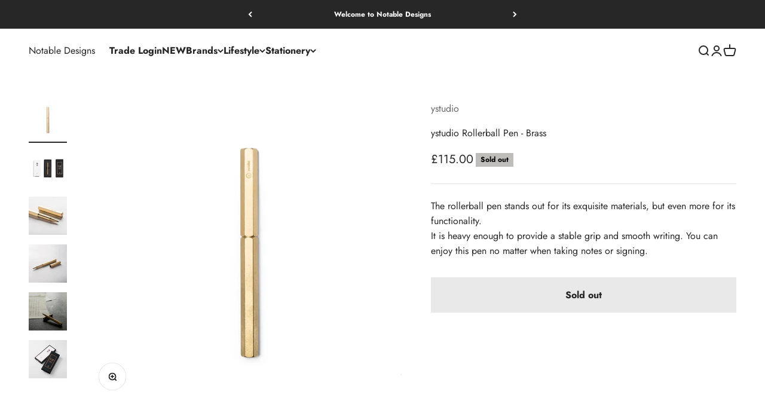

--- FILE ---
content_type: text/html; charset=utf-8
request_url: https://notabledesigns.co.uk/products/ystudio-rollerball-pen-brass
body_size: 25607
content:
<!doctype html>

<html class="no-js" lang="en" dir="ltr">
  <head>
    <meta charset="utf-8">
    <meta name="viewport" content="width=device-width, initial-scale=1.0, height=device-height, minimum-scale=1.0, maximum-scale=1.0">
    <meta name="theme-color" content="#ffffff">

    <title>ystudio Rollerball Pen - Brass</title><meta name="description" content="The rollerball pen stands out for its exquisite materials, but even more for its functionality. It is heavy enough to provide a stable grip and smooth writing. You can enjoy this pen no matter when taking notes or signing."><link rel="canonical" href="https://notabledesigns.co.uk/products/ystudio-rollerball-pen-brass"><link rel="shortcut icon" href="//notabledesigns.co.uk/cdn/shop/files/nd-favicon-60x60.gif?v=1667394414&width=96">
      <link rel="apple-touch-icon" href="//notabledesigns.co.uk/cdn/shop/files/nd-favicon-60x60.gif?v=1667394414&width=180"><link rel="preconnect" href="https://cdn.shopify.com">
    <link rel="preconnect" href="https://fonts.shopifycdn.com" crossorigin>
    <link rel="dns-prefetch" href="https://productreviews.shopifycdn.com"><link rel="modulepreload" href="//notabledesigns.co.uk/cdn/shop/t/28/assets/vendor.min.js?v=129872035876991745361666723413" as="script">
    <link rel="modulepreload" href="//notabledesigns.co.uk/cdn/shop/t/28/assets/theme.js?v=14782741627025818241706700991" as="script">
    <link rel="modulepreload" href="//notabledesigns.co.uk/cdn/shop/t/28/assets/sections.js?v=152911198853971363461706875519" as="script"><link rel="preload" href="//notabledesigns.co.uk/cdn/fonts/jost/jost_n7.921dc18c13fa0b0c94c5e2517ffe06139c3615a3.woff2" as="font" type="font/woff2" crossorigin><link rel="preload" href="//notabledesigns.co.uk/cdn/fonts/jost/jost_n4.d47a1b6347ce4a4c9f437608011273009d91f2b7.woff2" as="font" type="font/woff2" crossorigin><meta property="og:type" content="product">
  <meta property="og:title" content="ystudio Rollerball Pen - Brass">
  <meta property="product:price:amount" content="115.00">
  <meta property="product:price:currency" content="GBP"><meta property="og:image" content="http://notabledesigns.co.uk/cdn/shop/products/classic_stat-02_rollerball_pen_a.png?v=1666882019&width=2048">
  <meta property="og:image:secure_url" content="https://notabledesigns.co.uk/cdn/shop/products/classic_stat-02_rollerball_pen_a.png?v=1666882019&width=2048">
  <meta property="og:image:width" content="750">
  <meta property="og:image:height" content="750"><meta property="og:description" content="The rollerball pen stands out for its exquisite materials, but even more for its functionality. It is heavy enough to provide a stable grip and smooth writing. You can enjoy this pen no matter when taking notes or signing."><meta property="og:url" content="https://notabledesigns.co.uk/products/ystudio-rollerball-pen-brass">
<meta property="og:site_name" content="Notable Designs"><meta name="twitter:card" content="summary"><meta name="twitter:title" content="ystudio Rollerball Pen - Brass">
  <meta name="twitter:description" content="The rollerball pen stands out for its exquisite materials, but even more for its functionality. It is heavy enough to provide a stable grip and smooth writing. You can enjoy this pen no matter when taking notes or signing."><meta name="twitter:image" content="https://notabledesigns.co.uk/cdn/shop/products/classic_stat-02_rollerball_pen_a.png?crop=center&height=1200&v=1666882019&width=1200">
  <meta name="twitter:image:alt" content="">
  <script type="application/ld+json">
  {
    "@context": "https://schema.org",
    "@type": "Product",
    "productID": 7881810706678,
    "offers": [{
          "@type": "Offer",
          "name": "ystudio Rollerball Pen - Brass",
          "availability":"https://schema.org/OutOfStock",
          "price": 115.0,
          "priceCurrency": "GBP",
          "priceValidUntil": "2026-02-04","sku": "STAT-02B","gtin": "4718009830028","url": "https://notabledesigns.co.uk/products/ystudio-rollerball-pen-brass?variant=44581407916278"
        }
],"brand": {
      "@type": "Brand",
      "name": "ystudio"
    },
    "name": "ystudio Rollerball Pen - Brass",
    "description": "The rollerball pen stands out for its exquisite materials, but even more for its functionality. It is heavy enough to provide a stable grip and smooth writing. You can enjoy this pen no matter when taking notes or signing.",
    "category": "Rollerball",
    "url": "https://notabledesigns.co.uk/products/ystudio-rollerball-pen-brass",
    "sku": "STAT-02B","gtin": "4718009830028","image": {
      "@type": "ImageObject",
      "url": "https://notabledesigns.co.uk/cdn/shop/products/classic_stat-02_rollerball_pen_a.png?v=1666882019&width=1024",
      "image": "https://notabledesigns.co.uk/cdn/shop/products/classic_stat-02_rollerball_pen_a.png?v=1666882019&width=1024",
      "name": "",
      "width": "1024",
      "height": "1024"
    }
  }
  </script>



  <script type="application/ld+json">
  {
    "@context": "https://schema.org",
    "@type": "BreadcrumbList",
  "itemListElement": [{
      "@type": "ListItem",
      "position": 1,
      "name": "Home",
      "item": "https://notabledesigns.co.uk"
    },{
          "@type": "ListItem",
          "position": 2,
          "name": "ystudio Rollerball Pen - Brass",
          "item": "https://notabledesigns.co.uk/products/ystudio-rollerball-pen-brass"
        }]
  }
  </script>

<style>/* Typography (heading) */
  @font-face {
  font-family: Jost;
  font-weight: 700;
  font-style: normal;
  font-display: fallback;
  src: url("//notabledesigns.co.uk/cdn/fonts/jost/jost_n7.921dc18c13fa0b0c94c5e2517ffe06139c3615a3.woff2") format("woff2"),
       url("//notabledesigns.co.uk/cdn/fonts/jost/jost_n7.cbfc16c98c1e195f46c536e775e4e959c5f2f22b.woff") format("woff");
}

@font-face {
  font-family: Jost;
  font-weight: 700;
  font-style: italic;
  font-display: fallback;
  src: url("//notabledesigns.co.uk/cdn/fonts/jost/jost_i7.d8201b854e41e19d7ed9b1a31fe4fe71deea6d3f.woff2") format("woff2"),
       url("//notabledesigns.co.uk/cdn/fonts/jost/jost_i7.eae515c34e26b6c853efddc3fc0c552e0de63757.woff") format("woff");
}

/* Typography (body) */
  @font-face {
  font-family: Jost;
  font-weight: 400;
  font-style: normal;
  font-display: fallback;
  src: url("//notabledesigns.co.uk/cdn/fonts/jost/jost_n4.d47a1b6347ce4a4c9f437608011273009d91f2b7.woff2") format("woff2"),
       url("//notabledesigns.co.uk/cdn/fonts/jost/jost_n4.791c46290e672b3f85c3d1c651ef2efa3819eadd.woff") format("woff");
}

@font-face {
  font-family: Jost;
  font-weight: 400;
  font-style: italic;
  font-display: fallback;
  src: url("//notabledesigns.co.uk/cdn/fonts/jost/jost_i4.b690098389649750ada222b9763d55796c5283a5.woff2") format("woff2"),
       url("//notabledesigns.co.uk/cdn/fonts/jost/jost_i4.fd766415a47e50b9e391ae7ec04e2ae25e7e28b0.woff") format("woff");
}

@font-face {
  font-family: Jost;
  font-weight: 700;
  font-style: normal;
  font-display: fallback;
  src: url("//notabledesigns.co.uk/cdn/fonts/jost/jost_n7.921dc18c13fa0b0c94c5e2517ffe06139c3615a3.woff2") format("woff2"),
       url("//notabledesigns.co.uk/cdn/fonts/jost/jost_n7.cbfc16c98c1e195f46c536e775e4e959c5f2f22b.woff") format("woff");
}

@font-face {
  font-family: Jost;
  font-weight: 700;
  font-style: italic;
  font-display: fallback;
  src: url("//notabledesigns.co.uk/cdn/fonts/jost/jost_i7.d8201b854e41e19d7ed9b1a31fe4fe71deea6d3f.woff2") format("woff2"),
       url("//notabledesigns.co.uk/cdn/fonts/jost/jost_i7.eae515c34e26b6c853efddc3fc0c552e0de63757.woff") format("woff");
}

:root {
    /**
     * ---------------------------------------------------------------------
     * SPACING VARIABLES
     *
     * We are using a spacing inspired from frameworks like Tailwind CSS.
     * ---------------------------------------------------------------------
     */
    --spacing-0-5: 0.125rem; /* 2px */
    --spacing-1: 0.25rem; /* 4px */
    --spacing-1-5: 0.375rem; /* 6px */
    --spacing-2: 0.5rem; /* 8px */
    --spacing-2-5: 0.625rem; /* 10px */
    --spacing-3: 0.75rem; /* 12px */
    --spacing-3-5: 0.875rem; /* 14px */
    --spacing-4: 1rem; /* 16px */
    --spacing-4-5: 1.125rem; /* 18px */
    --spacing-5: 1.25rem; /* 20px */
    --spacing-5-5: 1.375rem; /* 22px */
    --spacing-6: 1.5rem; /* 24px */
    --spacing-6-5: 1.625rem; /* 26px */
    --spacing-7: 1.75rem; /* 28px */
    --spacing-7-5: 1.875rem; /* 30px */
    --spacing-8: 2rem; /* 32px */
    --spacing-8-5: 2.125rem; /* 34px */
    --spacing-9: 2.25rem; /* 36px */
    --spacing-9-5: 2.375rem; /* 38px */
    --spacing-10: 2.5rem; /* 40px */
    --spacing-11: 2.75rem; /* 44px */
    --spacing-12: 3rem; /* 48px */
    --spacing-14: 3.5rem; /* 56px */
    --spacing-16: 4rem; /* 64px */
    --spacing-18: 4.5rem; /* 72px */
    --spacing-20: 5rem; /* 80px */
    --spacing-24: 6rem; /* 96px */
    --spacing-28: 7rem; /* 112px */
    --spacing-32: 8rem; /* 128px */
    --spacing-36: 9rem; /* 144px */
    --spacing-40: 10rem; /* 160px */
    --spacing-44: 11rem; /* 176px */
    --spacing-48: 12rem; /* 192px */
    --spacing-52: 13rem; /* 208px */
    --spacing-56: 14rem; /* 224px */
    --spacing-60: 15rem; /* 240px */
    --spacing-64: 16rem; /* 256px */
    --spacing-72: 18rem; /* 288px */
    --spacing-80: 20rem; /* 320px */
    --spacing-96: 24rem; /* 384px */

    /* Container */
    --container-max-width: 1600px;
    --container-narrow-max-width: 1350px;
    --container-gutter: var(--spacing-5);
    --section-outer-spacing-block: var(--spacing-12);
    --section-inner-max-spacing-block: var(--spacing-10);
    --section-inner-spacing-inline: var(--container-gutter);
    --section-stack-spacing-block: var(--spacing-8);

    /* Grid gutter */
    --grid-gutter: var(--spacing-5);

    /* Product list settings */
    --product-list-row-gap: var(--spacing-8);
    --product-list-column-gap: var(--grid-gutter);

    /* Form settings */
    --input-gap: var(--spacing-2);
    --input-height: 2.625rem;
    --input-padding-inline: var(--spacing-4);

    /* Other sizes */
    --sticky-area-height: calc(var(--sticky-announcement-bar-enabled, 0) * var(--announcement-bar-height, 0px) + var(--sticky-header-enabled, 0) * var(--header-height, 0px));

    /* RTL support */
    --transform-logical-flip: 1;
    --transform-origin-start: left;
    --transform-origin-end: right;

    /**
     * ---------------------------------------------------------------------
     * TYPOGRAPHY
     * ---------------------------------------------------------------------
     */

    /* Font properties */
    --heading-font-family: Jost, sans-serif;
    --heading-font-weight: 700;
    --heading-font-style: normal;
    --heading-text-transform: normal;
    --heading-letter-spacing: -0.01em;
    --text-font-family: Jost, sans-serif;
    --text-font-weight: 400;
    --text-font-style: normal;
    --text-letter-spacing: 0.0em;

    /* Font sizes */
    --text-h0: 3rem;
    --text-h1: 2.5rem;
    --text-h2: 2rem;
    --text-h3: 1.5rem;
    --text-h4: 1.375rem;
    --text-h5: 1.125rem;
    --text-h6: 1rem;
    --text-xs: 0.6875rem;
    --text-sm: 0.75rem;
    --text-base: 0.875rem;
    --text-lg: 1.125rem;

    /**
     * ---------------------------------------------------------------------
     * COLORS
     * ---------------------------------------------------------------------
     */

    /* Color settings */--accent: 39 39 39;
    --text-primary: 39 39 39;
    --background-primary: 255 255 255;
    --dialog-background: 255 255 255;
    --border-color: var(--text-color, var(--text-primary)) / 0.12;

    /* Button colors */
    --button-background-primary: 39 39 39;
    --button-text-primary: 255 255 255;
    --button-background-secondary: 60 97 158;
    --button-text-secondary: 255 255 255;

    /* Status colors */
    --success-background: 238 241 235;
    --success-text: 112 138 92;
    --warning-background: 252 240 227;
    --warning-text: 227 126 22;
    --error-background: 245 229 229;
    --error-text: 170 40 38;

    /* Product colors */
    --on-sale-text: 227 79 79;
    --on-sale-badge-background: 227 79 79;
    --on-sale-badge-text: 255 255 255;
    --sold-out-badge-background: 190 189 185;
    --sold-out-badge-text: 0 0 0;
    --primary-badge-background: 60 97 158;
    --primary-badge-text: 255 255 255;
    --star-color: 255 183 74;
    --product-card-background: 255 255 255;
    --product-card-text: 39 39 39;

    /* Header colors */
    --header-background: 255 255 255;
    --header-text: 39 39 39;

    /* Footer colors */
    --footer-background: 242 242 242;
    --footer-text: 39 39 39;

    /* Rounded variables (used for border radius) */
    --rounded-xs: 0.0rem;
    --rounded-sm: 0.0rem;
    --rounded: 0.0rem;
    --rounded-lg: 0.0rem;
    --rounded-full: 9999px;

    --rounded-button: 0.0rem;
    --rounded-input: 0.0rem;

    /* Box shadow */
    --shadow-sm: 0 2px 8px rgb(var(--text-primary) / 0.0);
    --shadow: 0 5px 15px rgb(var(--text-primary) / 0.0);
    --shadow-md: 0 5px 30px rgb(var(--text-primary) / 0.0);
    --shadow-block: 0px 0px 50px rgb(var(--text-primary) / 0.0);

    /**
     * ---------------------------------------------------------------------
     * OTHER
     * ---------------------------------------------------------------------
     */

    --cursor-close-svg-url: url(//notabledesigns.co.uk/cdn/shop/t/28/assets/cursor-close.svg?v=147174565022153725511666723443);
    --cursor-zoom-in-svg-url: url(//notabledesigns.co.uk/cdn/shop/t/28/assets/cursor-zoom-in.svg?v=154953035094101115921666723443);
    --cursor-zoom-out-svg-url: url(//notabledesigns.co.uk/cdn/shop/t/28/assets/cursor-zoom-out.svg?v=16155520337305705181666723443);
    --checkmark-svg-url: url(//notabledesigns.co.uk/cdn/shop/t/28/assets/checkmark.svg?v=77552481021870063511666723443);
  }

  [dir="rtl"]:root {
    /* RTL support */
    --transform-logical-flip: -1;
    --transform-origin-start: right;
    --transform-origin-end: left;
  }

  @media screen and (min-width: 700px) {
    :root {
      /* Typography (font size) */
      --text-h0: 4rem;
      --text-h1: 3rem;
      --text-h2: 2.5rem;
      --text-h3: 2rem;
      --text-h4: 1.625rem;
      --text-h5: 1.25rem;
      --text-h6: 1.125rem;

      --text-xs: 0.75rem;
      --text-sm: 0.875rem;
      --text-base: 1.0rem;
      --text-lg: 1.25rem;

      /* Spacing */
      --container-gutter: 2rem;
      --section-outer-spacing-block: var(--spacing-16);
      --section-inner-max-spacing-block: var(--spacing-12);
      --section-inner-spacing-inline: var(--spacing-14);
      --section-stack-spacing-block: var(--spacing-12);

      /* Grid gutter */
      --grid-gutter: var(--spacing-6);

      /* Product list settings */
      --product-list-row-gap: var(--spacing-12);

      /* Form settings */
      --input-gap: 1rem;
      --input-height: 3.125rem;
      --input-padding-inline: var(--spacing-5);
    }
  }

  @media screen and (min-width: 1000px) {
    :root {
      /* Spacing settings */
      --container-gutter: var(--spacing-12);
      --section-outer-spacing-block: var(--spacing-18);
      --section-inner-max-spacing-block: var(--spacing-16);
      --section-inner-spacing-inline: var(--spacing-18);
      --section-stack-spacing-block: var(--spacing-12);
    }
  }

  @media screen and (min-width: 1150px) {
    :root {
      /* Spacing settings */
      --container-gutter: var(--spacing-12);
      --section-outer-spacing-block: var(--spacing-20);
      --section-inner-max-spacing-block: var(--spacing-16);
      --section-inner-spacing-inline: var(--spacing-18);
      --section-stack-spacing-block: var(--spacing-12);
    }
  }

  @media screen and (min-width: 1400px) {
    :root {
      /* Typography (font size) */
      --text-h0: 5rem;
      --text-h1: 3.75rem;
      --text-h2: 3rem;
      --text-h3: 2.25rem;
      --text-h4: 2rem;
      --text-h5: 1.5rem;
      --text-h6: 1.25rem;

      --section-outer-spacing-block: var(--spacing-24);
      --section-inner-max-spacing-block: var(--spacing-18);
      --section-inner-spacing-inline: var(--spacing-20);
    }
  }

  @media screen and (min-width: 1600px) {
    :root {
      --section-outer-spacing-block: var(--spacing-24);
      --section-inner-max-spacing-block: var(--spacing-20);
      --section-inner-spacing-inline: var(--spacing-24);
    }
  }

  /**
   * ---------------------------------------------------------------------
   * LIQUID DEPENDANT CSS
   *
   * Our main CSS is Liquid free, but some very specific features depend on
   * theme settings, so we have them here
   * ---------------------------------------------------------------------
   */@media screen and (pointer: fine) {
        /* The !important are for the Shopify Payment button to ensure we override the default from Shopify styles */
        .button:not([disabled]):not(.button--outline):hover, .btn:not([disabled]):hover, .shopify-payment-button__button--unbranded:not([disabled]):hover {
          background-color: transparent !important;
          color: rgb(var(--button-outline-color) / var(--button-background-opacity, 1)) !important;
          box-shadow: inset 0 0 0 2px currentColor !important;
        }

        .button--outline:not([disabled]):hover {
          background: rgb(var(--button-background));
          color: rgb(var(--button-text-color));
          box-shadow: inset 0 0 0 2px rgb(var(--button-background));
        }
      }</style><script>
  document.documentElement.classList.replace('no-js', 'js');

  // This allows to expose several variables to the global scope, to be used in scripts
  window.themeVariables = {
    settings: {
      showPageTransition: false,
      headingApparition: "split_rotation",
      pageType: "product",
      moneyFormat: "£{{amount}}",
      moneyWithCurrencyFormat: "£{{amount}} GBP",
      currencyCodeEnabled: false,
      cartType: "drawer",
      showDiscount: true,
      discountMode: "saving"
    },

    strings: {
      accessibilityClose: "Close",
      accessibilityNext: "Next",
      accessibilityPrevious: "Previous",
      addToCartButton: "Add to cart",
      soldOutButton: "Sold out",
      preOrderButton: "Pre-order",
      unavailableButton: "Unavailable",
      closeGallery: "Close gallery",
      zoomGallery: "Zoom",
      errorGallery: "Image cannot be loaded",
      soldOutBadge: "Sold out",
      discountBadge: "Save @@",
      sku: "SKU:",
      searchNoResults: "No results could be found.",
      addOrderNote: "Add order note",
      editOrderNote: "Edit order note",
      shippingEstimatorNoResults: "Sorry, we do not ship to your address.",
      shippingEstimatorOneResult: "There is one shipping rate for your address:",
      shippingEstimatorMultipleResults: "There are several shipping rates for your address:",
      shippingEstimatorError: "One or more error occurred while retrieving shipping rates:"
    },

    breakpoints: {
      'sm': 'screen and (min-width: 700px)',
      'md': 'screen and (min-width: 1000px)',
      'lg': 'screen and (min-width: 1150px)',
      'xl': 'screen and (min-width: 1400px)',

      'sm-max': 'screen and (max-width: 699px)',
      'md-max': 'screen and (max-width: 999px)',
      'lg-max': 'screen and (max-width: 1149px)',
      'xl-max': 'screen and (max-width: 1399px)'
    }
  };// For detecting native share
  document.documentElement.classList.add(`native-share--${navigator.share ? 'enabled' : 'disabled'}`);// We save the product ID in local storage to be eventually used for recently viewed section
    try {
      const recentlyViewedProducts = new Set(JSON.parse(localStorage.getItem('theme:recently-viewed-products') || '[]'));

      recentlyViewedProducts.delete(7881810706678); // Delete first to re-move the product
      recentlyViewedProducts.add(7881810706678);

      localStorage.setItem('theme:recently-viewed-products', JSON.stringify(Array.from(recentlyViewedProducts.values()).reverse()));
    } catch (e) {
      // Safari in private mode does not allow setting item, we silently fail
    }</script><script type="module" src="//notabledesigns.co.uk/cdn/shop/t/28/assets/vendor.min.js?v=129872035876991745361666723413"></script>
    <script type="module" src="//notabledesigns.co.uk/cdn/shop/t/28/assets/theme.js?v=14782741627025818241706700991"></script>
    <script type="module" src="//notabledesigns.co.uk/cdn/shop/t/28/assets/sections.js?v=152911198853971363461706875519"></script>

    <script>window.performance && window.performance.mark && window.performance.mark('shopify.content_for_header.start');</script><meta id="shopify-digital-wallet" name="shopify-digital-wallet" content="/63467618550/digital_wallets/dialog">
<link rel="alternate" type="application/json+oembed" href="https://notabledesigns.co.uk/products/ystudio-rollerball-pen-brass.oembed">
<script async="async" src="/checkouts/internal/preloads.js?locale=en-GB"></script>
<script id="shopify-features" type="application/json">{"accessToken":"73e64a9ad524bd328a9f9612c34f6694","betas":["rich-media-storefront-analytics"],"domain":"notabledesigns.co.uk","predictiveSearch":true,"shopId":63467618550,"locale":"en"}</script>
<script>var Shopify = Shopify || {};
Shopify.shop = "notabledesigns.myshopify.com";
Shopify.locale = "en";
Shopify.currency = {"active":"GBP","rate":"1.0"};
Shopify.country = "GB";
Shopify.theme = {"name":"Impact","id":136489959670,"schema_name":"Impact","schema_version":"2.1.0","theme_store_id":1190,"role":"main"};
Shopify.theme.handle = "null";
Shopify.theme.style = {"id":null,"handle":null};
Shopify.cdnHost = "notabledesigns.co.uk/cdn";
Shopify.routes = Shopify.routes || {};
Shopify.routes.root = "/";</script>
<script type="module">!function(o){(o.Shopify=o.Shopify||{}).modules=!0}(window);</script>
<script>!function(o){function n(){var o=[];function n(){o.push(Array.prototype.slice.apply(arguments))}return n.q=o,n}var t=o.Shopify=o.Shopify||{};t.loadFeatures=n(),t.autoloadFeatures=n()}(window);</script>
<script id="shop-js-analytics" type="application/json">{"pageType":"product"}</script>
<script defer="defer" async type="module" src="//notabledesigns.co.uk/cdn/shopifycloud/shop-js/modules/v2/client.init-shop-cart-sync_BT-GjEfc.en.esm.js"></script>
<script defer="defer" async type="module" src="//notabledesigns.co.uk/cdn/shopifycloud/shop-js/modules/v2/chunk.common_D58fp_Oc.esm.js"></script>
<script defer="defer" async type="module" src="//notabledesigns.co.uk/cdn/shopifycloud/shop-js/modules/v2/chunk.modal_xMitdFEc.esm.js"></script>
<script type="module">
  await import("//notabledesigns.co.uk/cdn/shopifycloud/shop-js/modules/v2/client.init-shop-cart-sync_BT-GjEfc.en.esm.js");
await import("//notabledesigns.co.uk/cdn/shopifycloud/shop-js/modules/v2/chunk.common_D58fp_Oc.esm.js");
await import("//notabledesigns.co.uk/cdn/shopifycloud/shop-js/modules/v2/chunk.modal_xMitdFEc.esm.js");

  window.Shopify.SignInWithShop?.initShopCartSync?.({"fedCMEnabled":true,"windoidEnabled":true});

</script>
<script id="__st">var __st={"a":63467618550,"offset":0,"reqid":"f03a689f-f88f-4b32-a162-e754fa3d26c7-1769379772","pageurl":"notabledesigns.co.uk\/products\/ystudio-rollerball-pen-brass","u":"538bfd622eb5","p":"product","rtyp":"product","rid":7881810706678};</script>
<script>window.ShopifyPaypalV4VisibilityTracking = true;</script>
<script id="captcha-bootstrap">!function(){'use strict';const t='contact',e='account',n='new_comment',o=[[t,t],['blogs',n],['comments',n],[t,'customer']],c=[[e,'customer_login'],[e,'guest_login'],[e,'recover_customer_password'],[e,'create_customer']],r=t=>t.map((([t,e])=>`form[action*='/${t}']:not([data-nocaptcha='true']) input[name='form_type'][value='${e}']`)).join(','),a=t=>()=>t?[...document.querySelectorAll(t)].map((t=>t.form)):[];function s(){const t=[...o],e=r(t);return a(e)}const i='password',u='form_key',d=['recaptcha-v3-token','g-recaptcha-response','h-captcha-response',i],f=()=>{try{return window.sessionStorage}catch{return}},m='__shopify_v',_=t=>t.elements[u];function p(t,e,n=!1){try{const o=window.sessionStorage,c=JSON.parse(o.getItem(e)),{data:r}=function(t){const{data:e,action:n}=t;return t[m]||n?{data:e,action:n}:{data:t,action:n}}(c);for(const[e,n]of Object.entries(r))t.elements[e]&&(t.elements[e].value=n);n&&o.removeItem(e)}catch(o){console.error('form repopulation failed',{error:o})}}const l='form_type',E='cptcha';function T(t){t.dataset[E]=!0}const w=window,h=w.document,L='Shopify',v='ce_forms',y='captcha';let A=!1;((t,e)=>{const n=(g='f06e6c50-85a8-45c8-87d0-21a2b65856fe',I='https://cdn.shopify.com/shopifycloud/storefront-forms-hcaptcha/ce_storefront_forms_captcha_hcaptcha.v1.5.2.iife.js',D={infoText:'Protected by hCaptcha',privacyText:'Privacy',termsText:'Terms'},(t,e,n)=>{const o=w[L][v],c=o.bindForm;if(c)return c(t,g,e,D).then(n);var r;o.q.push([[t,g,e,D],n]),r=I,A||(h.body.append(Object.assign(h.createElement('script'),{id:'captcha-provider',async:!0,src:r})),A=!0)});var g,I,D;w[L]=w[L]||{},w[L][v]=w[L][v]||{},w[L][v].q=[],w[L][y]=w[L][y]||{},w[L][y].protect=function(t,e){n(t,void 0,e),T(t)},Object.freeze(w[L][y]),function(t,e,n,w,h,L){const[v,y,A,g]=function(t,e,n){const i=e?o:[],u=t?c:[],d=[...i,...u],f=r(d),m=r(i),_=r(d.filter((([t,e])=>n.includes(e))));return[a(f),a(m),a(_),s()]}(w,h,L),I=t=>{const e=t.target;return e instanceof HTMLFormElement?e:e&&e.form},D=t=>v().includes(t);t.addEventListener('submit',(t=>{const e=I(t);if(!e)return;const n=D(e)&&!e.dataset.hcaptchaBound&&!e.dataset.recaptchaBound,o=_(e),c=g().includes(e)&&(!o||!o.value);(n||c)&&t.preventDefault(),c&&!n&&(function(t){try{if(!f())return;!function(t){const e=f();if(!e)return;const n=_(t);if(!n)return;const o=n.value;o&&e.removeItem(o)}(t);const e=Array.from(Array(32),(()=>Math.random().toString(36)[2])).join('');!function(t,e){_(t)||t.append(Object.assign(document.createElement('input'),{type:'hidden',name:u})),t.elements[u].value=e}(t,e),function(t,e){const n=f();if(!n)return;const o=[...t.querySelectorAll(`input[type='${i}']`)].map((({name:t})=>t)),c=[...d,...o],r={};for(const[a,s]of new FormData(t).entries())c.includes(a)||(r[a]=s);n.setItem(e,JSON.stringify({[m]:1,action:t.action,data:r}))}(t,e)}catch(e){console.error('failed to persist form',e)}}(e),e.submit())}));const S=(t,e)=>{t&&!t.dataset[E]&&(n(t,e.some((e=>e===t))),T(t))};for(const o of['focusin','change'])t.addEventListener(o,(t=>{const e=I(t);D(e)&&S(e,y())}));const B=e.get('form_key'),M=e.get(l),P=B&&M;t.addEventListener('DOMContentLoaded',(()=>{const t=y();if(P)for(const e of t)e.elements[l].value===M&&p(e,B);[...new Set([...A(),...v().filter((t=>'true'===t.dataset.shopifyCaptcha))])].forEach((e=>S(e,t)))}))}(h,new URLSearchParams(w.location.search),n,t,e,['guest_login'])})(!0,!0)}();</script>
<script integrity="sha256-4kQ18oKyAcykRKYeNunJcIwy7WH5gtpwJnB7kiuLZ1E=" data-source-attribution="shopify.loadfeatures" defer="defer" src="//notabledesigns.co.uk/cdn/shopifycloud/storefront/assets/storefront/load_feature-a0a9edcb.js" crossorigin="anonymous"></script>
<script data-source-attribution="shopify.dynamic_checkout.dynamic.init">var Shopify=Shopify||{};Shopify.PaymentButton=Shopify.PaymentButton||{isStorefrontPortableWallets:!0,init:function(){window.Shopify.PaymentButton.init=function(){};var t=document.createElement("script");t.src="https://notabledesigns.co.uk/cdn/shopifycloud/portable-wallets/latest/portable-wallets.en.js",t.type="module",document.head.appendChild(t)}};
</script>
<script data-source-attribution="shopify.dynamic_checkout.buyer_consent">
  function portableWalletsHideBuyerConsent(e){var t=document.getElementById("shopify-buyer-consent"),n=document.getElementById("shopify-subscription-policy-button");t&&n&&(t.classList.add("hidden"),t.setAttribute("aria-hidden","true"),n.removeEventListener("click",e))}function portableWalletsShowBuyerConsent(e){var t=document.getElementById("shopify-buyer-consent"),n=document.getElementById("shopify-subscription-policy-button");t&&n&&(t.classList.remove("hidden"),t.removeAttribute("aria-hidden"),n.addEventListener("click",e))}window.Shopify?.PaymentButton&&(window.Shopify.PaymentButton.hideBuyerConsent=portableWalletsHideBuyerConsent,window.Shopify.PaymentButton.showBuyerConsent=portableWalletsShowBuyerConsent);
</script>
<script>
  function portableWalletsCleanup(e){e&&e.src&&console.error("Failed to load portable wallets script "+e.src);var t=document.querySelectorAll("shopify-accelerated-checkout .shopify-payment-button__skeleton, shopify-accelerated-checkout-cart .wallet-cart-button__skeleton"),e=document.getElementById("shopify-buyer-consent");for(let e=0;e<t.length;e++)t[e].remove();e&&e.remove()}function portableWalletsNotLoadedAsModule(e){e instanceof ErrorEvent&&"string"==typeof e.message&&e.message.includes("import.meta")&&"string"==typeof e.filename&&e.filename.includes("portable-wallets")&&(window.removeEventListener("error",portableWalletsNotLoadedAsModule),window.Shopify.PaymentButton.failedToLoad=e,"loading"===document.readyState?document.addEventListener("DOMContentLoaded",window.Shopify.PaymentButton.init):window.Shopify.PaymentButton.init())}window.addEventListener("error",portableWalletsNotLoadedAsModule);
</script>

<script type="module" src="https://notabledesigns.co.uk/cdn/shopifycloud/portable-wallets/latest/portable-wallets.en.js" onError="portableWalletsCleanup(this)" crossorigin="anonymous"></script>
<script nomodule>
  document.addEventListener("DOMContentLoaded", portableWalletsCleanup);
</script>

<link id="shopify-accelerated-checkout-styles" rel="stylesheet" media="screen" href="https://notabledesigns.co.uk/cdn/shopifycloud/portable-wallets/latest/accelerated-checkout-backwards-compat.css" crossorigin="anonymous">
<style id="shopify-accelerated-checkout-cart">
        #shopify-buyer-consent {
  margin-top: 1em;
  display: inline-block;
  width: 100%;
}

#shopify-buyer-consent.hidden {
  display: none;
}

#shopify-subscription-policy-button {
  background: none;
  border: none;
  padding: 0;
  text-decoration: underline;
  font-size: inherit;
  cursor: pointer;
}

#shopify-subscription-policy-button::before {
  box-shadow: none;
}

      </style>

<script>window.performance && window.performance.mark && window.performance.mark('shopify.content_for_header.end');</script>
<link href="//notabledesigns.co.uk/cdn/shop/t/28/assets/theme.css?v=13732519986514103191666723413" rel="stylesheet" type="text/css" media="all" /><!-- Add this to layout/theme.liquid before closing head tag--><!-- BEGIN app block: shopify://apps/klaviyo-email-marketing-sms/blocks/klaviyo-onsite-embed/2632fe16-c075-4321-a88b-50b567f42507 -->












  <script async src="https://static.klaviyo.com/onsite/js/Y6A5BU/klaviyo.js?company_id=Y6A5BU"></script>
  <script>!function(){if(!window.klaviyo){window._klOnsite=window._klOnsite||[];try{window.klaviyo=new Proxy({},{get:function(n,i){return"push"===i?function(){var n;(n=window._klOnsite).push.apply(n,arguments)}:function(){for(var n=arguments.length,o=new Array(n),w=0;w<n;w++)o[w]=arguments[w];var t="function"==typeof o[o.length-1]?o.pop():void 0,e=new Promise((function(n){window._klOnsite.push([i].concat(o,[function(i){t&&t(i),n(i)}]))}));return e}}})}catch(n){window.klaviyo=window.klaviyo||[],window.klaviyo.push=function(){var n;(n=window._klOnsite).push.apply(n,arguments)}}}}();</script>

  
    <script id="viewed_product">
      if (item == null) {
        var _learnq = _learnq || [];

        var MetafieldReviews = null
        var MetafieldYotpoRating = null
        var MetafieldYotpoCount = null
        var MetafieldLooxRating = null
        var MetafieldLooxCount = null
        var okendoProduct = null
        var okendoProductReviewCount = null
        var okendoProductReviewAverageValue = null
        try {
          // The following fields are used for Customer Hub recently viewed in order to add reviews.
          // This information is not part of __kla_viewed. Instead, it is part of __kla_viewed_reviewed_items
          MetafieldReviews = {};
          MetafieldYotpoRating = null
          MetafieldYotpoCount = null
          MetafieldLooxRating = null
          MetafieldLooxCount = null

          okendoProduct = null
          // If the okendo metafield is not legacy, it will error, which then requires the new json formatted data
          if (okendoProduct && 'error' in okendoProduct) {
            okendoProduct = null
          }
          okendoProductReviewCount = okendoProduct ? okendoProduct.reviewCount : null
          okendoProductReviewAverageValue = okendoProduct ? okendoProduct.reviewAverageValue : null
        } catch (error) {
          console.error('Error in Klaviyo onsite reviews tracking:', error);
        }

        var item = {
          Name: "ystudio Rollerball Pen - Brass",
          ProductID: 7881810706678,
          Categories: ["All products","Pencils","Stationery and Workspace","Ystudio"],
          ImageURL: "https://notabledesigns.co.uk/cdn/shop/products/classic_stat-02_rollerball_pen_a_grande.png?v=1666882019",
          URL: "https://notabledesigns.co.uk/products/ystudio-rollerball-pen-brass",
          Brand: "ystudio",
          Price: "£115.00",
          Value: "115.00",
          CompareAtPrice: "£0.00"
        };
        _learnq.push(['track', 'Viewed Product', item]);
        _learnq.push(['trackViewedItem', {
          Title: item.Name,
          ItemId: item.ProductID,
          Categories: item.Categories,
          ImageUrl: item.ImageURL,
          Url: item.URL,
          Metadata: {
            Brand: item.Brand,
            Price: item.Price,
            Value: item.Value,
            CompareAtPrice: item.CompareAtPrice
          },
          metafields:{
            reviews: MetafieldReviews,
            yotpo:{
              rating: MetafieldYotpoRating,
              count: MetafieldYotpoCount,
            },
            loox:{
              rating: MetafieldLooxRating,
              count: MetafieldLooxCount,
            },
            okendo: {
              rating: okendoProductReviewAverageValue,
              count: okendoProductReviewCount,
            }
          }
        }]);
      }
    </script>
  




  <script>
    window.klaviyoReviewsProductDesignMode = false
  </script>







<!-- END app block --><link href="https://monorail-edge.shopifysvc.com" rel="dns-prefetch">
<script>(function(){if ("sendBeacon" in navigator && "performance" in window) {try {var session_token_from_headers = performance.getEntriesByType('navigation')[0].serverTiming.find(x => x.name == '_s').description;} catch {var session_token_from_headers = undefined;}var session_cookie_matches = document.cookie.match(/_shopify_s=([^;]*)/);var session_token_from_cookie = session_cookie_matches && session_cookie_matches.length === 2 ? session_cookie_matches[1] : "";var session_token = session_token_from_headers || session_token_from_cookie || "";function handle_abandonment_event(e) {var entries = performance.getEntries().filter(function(entry) {return /monorail-edge.shopifysvc.com/.test(entry.name);});if (!window.abandonment_tracked && entries.length === 0) {window.abandonment_tracked = true;var currentMs = Date.now();var navigation_start = performance.timing.navigationStart;var payload = {shop_id: 63467618550,url: window.location.href,navigation_start,duration: currentMs - navigation_start,session_token,page_type: "product"};window.navigator.sendBeacon("https://monorail-edge.shopifysvc.com/v1/produce", JSON.stringify({schema_id: "online_store_buyer_site_abandonment/1.1",payload: payload,metadata: {event_created_at_ms: currentMs,event_sent_at_ms: currentMs}}));}}window.addEventListener('pagehide', handle_abandonment_event);}}());</script>
<script id="web-pixels-manager-setup">(function e(e,d,r,n,o){if(void 0===o&&(o={}),!Boolean(null===(a=null===(i=window.Shopify)||void 0===i?void 0:i.analytics)||void 0===a?void 0:a.replayQueue)){var i,a;window.Shopify=window.Shopify||{};var t=window.Shopify;t.analytics=t.analytics||{};var s=t.analytics;s.replayQueue=[],s.publish=function(e,d,r){return s.replayQueue.push([e,d,r]),!0};try{self.performance.mark("wpm:start")}catch(e){}var l=function(){var e={modern:/Edge?\/(1{2}[4-9]|1[2-9]\d|[2-9]\d{2}|\d{4,})\.\d+(\.\d+|)|Firefox\/(1{2}[4-9]|1[2-9]\d|[2-9]\d{2}|\d{4,})\.\d+(\.\d+|)|Chrom(ium|e)\/(9{2}|\d{3,})\.\d+(\.\d+|)|(Maci|X1{2}).+ Version\/(15\.\d+|(1[6-9]|[2-9]\d|\d{3,})\.\d+)([,.]\d+|)( \(\w+\)|)( Mobile\/\w+|) Safari\/|Chrome.+OPR\/(9{2}|\d{3,})\.\d+\.\d+|(CPU[ +]OS|iPhone[ +]OS|CPU[ +]iPhone|CPU IPhone OS|CPU iPad OS)[ +]+(15[._]\d+|(1[6-9]|[2-9]\d|\d{3,})[._]\d+)([._]\d+|)|Android:?[ /-](13[3-9]|1[4-9]\d|[2-9]\d{2}|\d{4,})(\.\d+|)(\.\d+|)|Android.+Firefox\/(13[5-9]|1[4-9]\d|[2-9]\d{2}|\d{4,})\.\d+(\.\d+|)|Android.+Chrom(ium|e)\/(13[3-9]|1[4-9]\d|[2-9]\d{2}|\d{4,})\.\d+(\.\d+|)|SamsungBrowser\/([2-9]\d|\d{3,})\.\d+/,legacy:/Edge?\/(1[6-9]|[2-9]\d|\d{3,})\.\d+(\.\d+|)|Firefox\/(5[4-9]|[6-9]\d|\d{3,})\.\d+(\.\d+|)|Chrom(ium|e)\/(5[1-9]|[6-9]\d|\d{3,})\.\d+(\.\d+|)([\d.]+$|.*Safari\/(?![\d.]+ Edge\/[\d.]+$))|(Maci|X1{2}).+ Version\/(10\.\d+|(1[1-9]|[2-9]\d|\d{3,})\.\d+)([,.]\d+|)( \(\w+\)|)( Mobile\/\w+|) Safari\/|Chrome.+OPR\/(3[89]|[4-9]\d|\d{3,})\.\d+\.\d+|(CPU[ +]OS|iPhone[ +]OS|CPU[ +]iPhone|CPU IPhone OS|CPU iPad OS)[ +]+(10[._]\d+|(1[1-9]|[2-9]\d|\d{3,})[._]\d+)([._]\d+|)|Android:?[ /-](13[3-9]|1[4-9]\d|[2-9]\d{2}|\d{4,})(\.\d+|)(\.\d+|)|Mobile Safari.+OPR\/([89]\d|\d{3,})\.\d+\.\d+|Android.+Firefox\/(13[5-9]|1[4-9]\d|[2-9]\d{2}|\d{4,})\.\d+(\.\d+|)|Android.+Chrom(ium|e)\/(13[3-9]|1[4-9]\d|[2-9]\d{2}|\d{4,})\.\d+(\.\d+|)|Android.+(UC? ?Browser|UCWEB|U3)[ /]?(15\.([5-9]|\d{2,})|(1[6-9]|[2-9]\d|\d{3,})\.\d+)\.\d+|SamsungBrowser\/(5\.\d+|([6-9]|\d{2,})\.\d+)|Android.+MQ{2}Browser\/(14(\.(9|\d{2,})|)|(1[5-9]|[2-9]\d|\d{3,})(\.\d+|))(\.\d+|)|K[Aa][Ii]OS\/(3\.\d+|([4-9]|\d{2,})\.\d+)(\.\d+|)/},d=e.modern,r=e.legacy,n=navigator.userAgent;return n.match(d)?"modern":n.match(r)?"legacy":"unknown"}(),u="modern"===l?"modern":"legacy",c=(null!=n?n:{modern:"",legacy:""})[u],f=function(e){return[e.baseUrl,"/wpm","/b",e.hashVersion,"modern"===e.buildTarget?"m":"l",".js"].join("")}({baseUrl:d,hashVersion:r,buildTarget:u}),m=function(e){var d=e.version,r=e.bundleTarget,n=e.surface,o=e.pageUrl,i=e.monorailEndpoint;return{emit:function(e){var a=e.status,t=e.errorMsg,s=(new Date).getTime(),l=JSON.stringify({metadata:{event_sent_at_ms:s},events:[{schema_id:"web_pixels_manager_load/3.1",payload:{version:d,bundle_target:r,page_url:o,status:a,surface:n,error_msg:t},metadata:{event_created_at_ms:s}}]});if(!i)return console&&console.warn&&console.warn("[Web Pixels Manager] No Monorail endpoint provided, skipping logging."),!1;try{return self.navigator.sendBeacon.bind(self.navigator)(i,l)}catch(e){}var u=new XMLHttpRequest;try{return u.open("POST",i,!0),u.setRequestHeader("Content-Type","text/plain"),u.send(l),!0}catch(e){return console&&console.warn&&console.warn("[Web Pixels Manager] Got an unhandled error while logging to Monorail."),!1}}}}({version:r,bundleTarget:l,surface:e.surface,pageUrl:self.location.href,monorailEndpoint:e.monorailEndpoint});try{o.browserTarget=l,function(e){var d=e.src,r=e.async,n=void 0===r||r,o=e.onload,i=e.onerror,a=e.sri,t=e.scriptDataAttributes,s=void 0===t?{}:t,l=document.createElement("script"),u=document.querySelector("head"),c=document.querySelector("body");if(l.async=n,l.src=d,a&&(l.integrity=a,l.crossOrigin="anonymous"),s)for(var f in s)if(Object.prototype.hasOwnProperty.call(s,f))try{l.dataset[f]=s[f]}catch(e){}if(o&&l.addEventListener("load",o),i&&l.addEventListener("error",i),u)u.appendChild(l);else{if(!c)throw new Error("Did not find a head or body element to append the script");c.appendChild(l)}}({src:f,async:!0,onload:function(){if(!function(){var e,d;return Boolean(null===(d=null===(e=window.Shopify)||void 0===e?void 0:e.analytics)||void 0===d?void 0:d.initialized)}()){var d=window.webPixelsManager.init(e)||void 0;if(d){var r=window.Shopify.analytics;r.replayQueue.forEach((function(e){var r=e[0],n=e[1],o=e[2];d.publishCustomEvent(r,n,o)})),r.replayQueue=[],r.publish=d.publishCustomEvent,r.visitor=d.visitor,r.initialized=!0}}},onerror:function(){return m.emit({status:"failed",errorMsg:"".concat(f," has failed to load")})},sri:function(e){var d=/^sha384-[A-Za-z0-9+/=]+$/;return"string"==typeof e&&d.test(e)}(c)?c:"",scriptDataAttributes:o}),m.emit({status:"loading"})}catch(e){m.emit({status:"failed",errorMsg:(null==e?void 0:e.message)||"Unknown error"})}}})({shopId: 63467618550,storefrontBaseUrl: "https://notabledesigns.co.uk",extensionsBaseUrl: "https://extensions.shopifycdn.com/cdn/shopifycloud/web-pixels-manager",monorailEndpoint: "https://monorail-edge.shopifysvc.com/unstable/produce_batch",surface: "storefront-renderer",enabledBetaFlags: ["2dca8a86"],webPixelsConfigList: [{"id":"2058256762","configuration":"{\"accountID\":\"Y6A5BU\",\"webPixelConfig\":\"eyJlbmFibGVBZGRlZFRvQ2FydEV2ZW50cyI6IHRydWV9\"}","eventPayloadVersion":"v1","runtimeContext":"STRICT","scriptVersion":"524f6c1ee37bacdca7657a665bdca589","type":"APP","apiClientId":123074,"privacyPurposes":["ANALYTICS","MARKETING"],"dataSharingAdjustments":{"protectedCustomerApprovalScopes":["read_customer_address","read_customer_email","read_customer_name","read_customer_personal_data","read_customer_phone"]}},{"id":"184516986","eventPayloadVersion":"v1","runtimeContext":"LAX","scriptVersion":"1","type":"CUSTOM","privacyPurposes":["ANALYTICS"],"name":"Google Analytics tag (migrated)"},{"id":"shopify-app-pixel","configuration":"{}","eventPayloadVersion":"v1","runtimeContext":"STRICT","scriptVersion":"0450","apiClientId":"shopify-pixel","type":"APP","privacyPurposes":["ANALYTICS","MARKETING"]},{"id":"shopify-custom-pixel","eventPayloadVersion":"v1","runtimeContext":"LAX","scriptVersion":"0450","apiClientId":"shopify-pixel","type":"CUSTOM","privacyPurposes":["ANALYTICS","MARKETING"]}],isMerchantRequest: false,initData: {"shop":{"name":"Notable Designs","paymentSettings":{"currencyCode":"GBP"},"myshopifyDomain":"notabledesigns.myshopify.com","countryCode":"GB","storefrontUrl":"https:\/\/notabledesigns.co.uk"},"customer":null,"cart":null,"checkout":null,"productVariants":[{"price":{"amount":115.0,"currencyCode":"GBP"},"product":{"title":"ystudio Rollerball Pen - Brass","vendor":"ystudio","id":"7881810706678","untranslatedTitle":"ystudio Rollerball Pen - Brass","url":"\/products\/ystudio-rollerball-pen-brass","type":"Rollerball"},"id":"44581407916278","image":{"src":"\/\/notabledesigns.co.uk\/cdn\/shop\/products\/classic_stat-02_rollerball_pen_a.png?v=1666882019"},"sku":"STAT-02B","title":"Default Title","untranslatedTitle":"Default Title"}],"purchasingCompany":null},},"https://notabledesigns.co.uk/cdn","fcfee988w5aeb613cpc8e4bc33m6693e112",{"modern":"","legacy":""},{"shopId":"63467618550","storefrontBaseUrl":"https:\/\/notabledesigns.co.uk","extensionBaseUrl":"https:\/\/extensions.shopifycdn.com\/cdn\/shopifycloud\/web-pixels-manager","surface":"storefront-renderer","enabledBetaFlags":"[\"2dca8a86\"]","isMerchantRequest":"false","hashVersion":"fcfee988w5aeb613cpc8e4bc33m6693e112","publish":"custom","events":"[[\"page_viewed\",{}],[\"product_viewed\",{\"productVariant\":{\"price\":{\"amount\":115.0,\"currencyCode\":\"GBP\"},\"product\":{\"title\":\"ystudio Rollerball Pen - Brass\",\"vendor\":\"ystudio\",\"id\":\"7881810706678\",\"untranslatedTitle\":\"ystudio Rollerball Pen - Brass\",\"url\":\"\/products\/ystudio-rollerball-pen-brass\",\"type\":\"Rollerball\"},\"id\":\"44581407916278\",\"image\":{\"src\":\"\/\/notabledesigns.co.uk\/cdn\/shop\/products\/classic_stat-02_rollerball_pen_a.png?v=1666882019\"},\"sku\":\"STAT-02B\",\"title\":\"Default Title\",\"untranslatedTitle\":\"Default Title\"}}]]"});</script><script>
  window.ShopifyAnalytics = window.ShopifyAnalytics || {};
  window.ShopifyAnalytics.meta = window.ShopifyAnalytics.meta || {};
  window.ShopifyAnalytics.meta.currency = 'GBP';
  var meta = {"product":{"id":7881810706678,"gid":"gid:\/\/shopify\/Product\/7881810706678","vendor":"ystudio","type":"Rollerball","handle":"ystudio-rollerball-pen-brass","variants":[{"id":44581407916278,"price":11500,"name":"ystudio Rollerball Pen - Brass","public_title":null,"sku":"STAT-02B"}],"remote":false},"page":{"pageType":"product","resourceType":"product","resourceId":7881810706678,"requestId":"f03a689f-f88f-4b32-a162-e754fa3d26c7-1769379772"}};
  for (var attr in meta) {
    window.ShopifyAnalytics.meta[attr] = meta[attr];
  }
</script>
<script class="analytics">
  (function () {
    var customDocumentWrite = function(content) {
      var jquery = null;

      if (window.jQuery) {
        jquery = window.jQuery;
      } else if (window.Checkout && window.Checkout.$) {
        jquery = window.Checkout.$;
      }

      if (jquery) {
        jquery('body').append(content);
      }
    };

    var hasLoggedConversion = function(token) {
      if (token) {
        return document.cookie.indexOf('loggedConversion=' + token) !== -1;
      }
      return false;
    }

    var setCookieIfConversion = function(token) {
      if (token) {
        var twoMonthsFromNow = new Date(Date.now());
        twoMonthsFromNow.setMonth(twoMonthsFromNow.getMonth() + 2);

        document.cookie = 'loggedConversion=' + token + '; expires=' + twoMonthsFromNow;
      }
    }

    var trekkie = window.ShopifyAnalytics.lib = window.trekkie = window.trekkie || [];
    if (trekkie.integrations) {
      return;
    }
    trekkie.methods = [
      'identify',
      'page',
      'ready',
      'track',
      'trackForm',
      'trackLink'
    ];
    trekkie.factory = function(method) {
      return function() {
        var args = Array.prototype.slice.call(arguments);
        args.unshift(method);
        trekkie.push(args);
        return trekkie;
      };
    };
    for (var i = 0; i < trekkie.methods.length; i++) {
      var key = trekkie.methods[i];
      trekkie[key] = trekkie.factory(key);
    }
    trekkie.load = function(config) {
      trekkie.config = config || {};
      trekkie.config.initialDocumentCookie = document.cookie;
      var first = document.getElementsByTagName('script')[0];
      var script = document.createElement('script');
      script.type = 'text/javascript';
      script.onerror = function(e) {
        var scriptFallback = document.createElement('script');
        scriptFallback.type = 'text/javascript';
        scriptFallback.onerror = function(error) {
                var Monorail = {
      produce: function produce(monorailDomain, schemaId, payload) {
        var currentMs = new Date().getTime();
        var event = {
          schema_id: schemaId,
          payload: payload,
          metadata: {
            event_created_at_ms: currentMs,
            event_sent_at_ms: currentMs
          }
        };
        return Monorail.sendRequest("https://" + monorailDomain + "/v1/produce", JSON.stringify(event));
      },
      sendRequest: function sendRequest(endpointUrl, payload) {
        // Try the sendBeacon API
        if (window && window.navigator && typeof window.navigator.sendBeacon === 'function' && typeof window.Blob === 'function' && !Monorail.isIos12()) {
          var blobData = new window.Blob([payload], {
            type: 'text/plain'
          });

          if (window.navigator.sendBeacon(endpointUrl, blobData)) {
            return true;
          } // sendBeacon was not successful

        } // XHR beacon

        var xhr = new XMLHttpRequest();

        try {
          xhr.open('POST', endpointUrl);
          xhr.setRequestHeader('Content-Type', 'text/plain');
          xhr.send(payload);
        } catch (e) {
          console.log(e);
        }

        return false;
      },
      isIos12: function isIos12() {
        return window.navigator.userAgent.lastIndexOf('iPhone; CPU iPhone OS 12_') !== -1 || window.navigator.userAgent.lastIndexOf('iPad; CPU OS 12_') !== -1;
      }
    };
    Monorail.produce('monorail-edge.shopifysvc.com',
      'trekkie_storefront_load_errors/1.1',
      {shop_id: 63467618550,
      theme_id: 136489959670,
      app_name: "storefront",
      context_url: window.location.href,
      source_url: "//notabledesigns.co.uk/cdn/s/trekkie.storefront.8d95595f799fbf7e1d32231b9a28fd43b70c67d3.min.js"});

        };
        scriptFallback.async = true;
        scriptFallback.src = '//notabledesigns.co.uk/cdn/s/trekkie.storefront.8d95595f799fbf7e1d32231b9a28fd43b70c67d3.min.js';
        first.parentNode.insertBefore(scriptFallback, first);
      };
      script.async = true;
      script.src = '//notabledesigns.co.uk/cdn/s/trekkie.storefront.8d95595f799fbf7e1d32231b9a28fd43b70c67d3.min.js';
      first.parentNode.insertBefore(script, first);
    };
    trekkie.load(
      {"Trekkie":{"appName":"storefront","development":false,"defaultAttributes":{"shopId":63467618550,"isMerchantRequest":null,"themeId":136489959670,"themeCityHash":"16393967191192620857","contentLanguage":"en","currency":"GBP","eventMetadataId":"1cc24ec5-3667-40f1-ab78-60303a7f91f6"},"isServerSideCookieWritingEnabled":true,"monorailRegion":"shop_domain","enabledBetaFlags":["65f19447"]},"Session Attribution":{},"S2S":{"facebookCapiEnabled":false,"source":"trekkie-storefront-renderer","apiClientId":580111}}
    );

    var loaded = false;
    trekkie.ready(function() {
      if (loaded) return;
      loaded = true;

      window.ShopifyAnalytics.lib = window.trekkie;

      var originalDocumentWrite = document.write;
      document.write = customDocumentWrite;
      try { window.ShopifyAnalytics.merchantGoogleAnalytics.call(this); } catch(error) {};
      document.write = originalDocumentWrite;

      window.ShopifyAnalytics.lib.page(null,{"pageType":"product","resourceType":"product","resourceId":7881810706678,"requestId":"f03a689f-f88f-4b32-a162-e754fa3d26c7-1769379772","shopifyEmitted":true});

      var match = window.location.pathname.match(/checkouts\/(.+)\/(thank_you|post_purchase)/)
      var token = match? match[1]: undefined;
      if (!hasLoggedConversion(token)) {
        setCookieIfConversion(token);
        window.ShopifyAnalytics.lib.track("Viewed Product",{"currency":"GBP","variantId":44581407916278,"productId":7881810706678,"productGid":"gid:\/\/shopify\/Product\/7881810706678","name":"ystudio Rollerball Pen - Brass","price":"115.00","sku":"STAT-02B","brand":"ystudio","variant":null,"category":"Rollerball","nonInteraction":true,"remote":false},undefined,undefined,{"shopifyEmitted":true});
      window.ShopifyAnalytics.lib.track("monorail:\/\/trekkie_storefront_viewed_product\/1.1",{"currency":"GBP","variantId":44581407916278,"productId":7881810706678,"productGid":"gid:\/\/shopify\/Product\/7881810706678","name":"ystudio Rollerball Pen - Brass","price":"115.00","sku":"STAT-02B","brand":"ystudio","variant":null,"category":"Rollerball","nonInteraction":true,"remote":false,"referer":"https:\/\/notabledesigns.co.uk\/products\/ystudio-rollerball-pen-brass"});
      }
    });


        var eventsListenerScript = document.createElement('script');
        eventsListenerScript.async = true;
        eventsListenerScript.src = "//notabledesigns.co.uk/cdn/shopifycloud/storefront/assets/shop_events_listener-3da45d37.js";
        document.getElementsByTagName('head')[0].appendChild(eventsListenerScript);

})();</script>
  <script>
  if (!window.ga || (window.ga && typeof window.ga !== 'function')) {
    window.ga = function ga() {
      (window.ga.q = window.ga.q || []).push(arguments);
      if (window.Shopify && window.Shopify.analytics && typeof window.Shopify.analytics.publish === 'function') {
        window.Shopify.analytics.publish("ga_stub_called", {}, {sendTo: "google_osp_migration"});
      }
      console.error("Shopify's Google Analytics stub called with:", Array.from(arguments), "\nSee https://help.shopify.com/manual/promoting-marketing/pixels/pixel-migration#google for more information.");
    };
    if (window.Shopify && window.Shopify.analytics && typeof window.Shopify.analytics.publish === 'function') {
      window.Shopify.analytics.publish("ga_stub_initialized", {}, {sendTo: "google_osp_migration"});
    }
  }
</script>
<script
  defer
  src="https://notabledesigns.co.uk/cdn/shopifycloud/perf-kit/shopify-perf-kit-3.0.4.min.js"
  data-application="storefront-renderer"
  data-shop-id="63467618550"
  data-render-region="gcp-us-east1"
  data-page-type="product"
  data-theme-instance-id="136489959670"
  data-theme-name="Impact"
  data-theme-version="2.1.0"
  data-monorail-region="shop_domain"
  data-resource-timing-sampling-rate="10"
  data-shs="true"
  data-shs-beacon="true"
  data-shs-export-with-fetch="true"
  data-shs-logs-sample-rate="1"
  data-shs-beacon-endpoint="https://notabledesigns.co.uk/api/collect"
></script>
</head>

  <body class=" zoom-image--enabled"><!-- DRAWER -->
<template id="drawer-default-template">
  <style>
    [hidden] {
      display: none !important;
    }
  </style>

  <button part="outside-close-button" is="close-button" aria-label="Close"><svg role="presentation" stroke-width="2" focusable="false" width="24" height="24" class="icon icon-close" viewBox="0 0 24 24">
        <path d="M17.658 6.343 6.344 17.657M17.658 17.657 6.344 6.343" stroke="currentColor"></path>
      </svg></button>

  <div part="overlay"></div>

  <div part="content">
    <header part="header">
      <slot name="header"></slot>

      <button part="close-button" is="close-button" aria-label="Close"><svg role="presentation" stroke-width="2" focusable="false" width="24" height="24" class="icon icon-close" viewBox="0 0 24 24">
        <path d="M17.658 6.343 6.344 17.657M17.658 17.657 6.344 6.343" stroke="currentColor"></path>
      </svg></button>
    </header>

    <div part="body">
      <slot></slot>
    </div>

    <footer part="footer">
      <slot name="footer"></slot>
    </footer>
  </div>
</template>

<!-- POPOVER -->
<template id="popover-default-template">
  <button part="outside-close-button" is="close-button" aria-label="Close"><svg role="presentation" stroke-width="2" focusable="false" width="24" height="24" class="icon icon-close" viewBox="0 0 24 24">
        <path d="M17.658 6.343 6.344 17.657M17.658 17.657 6.344 6.343" stroke="currentColor"></path>
      </svg></button>

  <div part="overlay"></div>

  <div part="content">
    <header part="title">
      <slot name="title"></slot>
    </header>

    <div part="body">
      <slot></slot>
    </div>
  </div>
</template><a href="#main" class="skip-to-content sr-only">Skip to content</a><aside id="shopify-section-announcement-bar" class="shopify-section shopify-section--announcement-bar"><style>
    :root {
      --sticky-announcement-bar-enabled:0;
    }</style><height-observer variable="announcement-bar">
    <div class="announcement-bar bg-custom text-custom"style="--background: 39 39 39; --text-color: 255 255 255;"><div class="container">
          <div class="announcement-bar__wrapper justify-between"><button class="tap-area" is="prev-button" aria-controls="announcement-bar" aria-label="Previous"><svg role="presentation" focusable="false" width="7" height="10" class="icon icon-chevron-left reverse-icon" viewBox="0 0 7 10">
        <path d="M6 1 2 5l4 4" fill="none" stroke="currentColor" stroke-width="2"></path>
      </svg></button><announcement-bar swipeable id="announcement-bar" class="announcement-bar__static-list"><p class="bold text-xs " >Welcome to Notable Designs
</p><p class="bold text-xs reveal-invisible" >Please sign in to your account to place an order
</p><p class="bold text-xs reveal-invisible" >We offer free UK shipping over £300 ex VAT
</p><p class="bold text-xs reveal-invisible" >Payment terms available on request
</p></announcement-bar><button class="tap-area" is="next-button" aria-controls="announcement-bar" aria-label="Next"><svg role="presentation" focusable="false" width="7" height="10" class="icon icon-chevron-right reverse-icon" viewBox="0 0 7 10">
        <path d="m1 9 4-4-4-4" fill="none" stroke="currentColor" stroke-width="2"></path>
      </svg></button></div>
        </div></div>
  </height-observer></aside><header id="shopify-section-header" class="shopify-section shopify-section--header"><style>
  :root {
    --sticky-header-enabled:1;
  }

  #shopify-section-header {
    --header-grid-template: "main-nav logo secondary-nav" / minmax(0, 1fr) auto minmax(0, 1fr);
    --header-padding-block: var(--spacing-3);
    --header-background-opacity: 1.0;
    --header-background-blur-radius: 0px;
    --header-transparent-text-color: 255 255 255;position: sticky;
    top: calc(var(--sticky-announcement-bar-enabled, 0) * var(--announcement-bar-height, 0px));
    z-index: 10;
  }@media screen and (min-width: 700px) {
    #shopify-section-header {--header-padding-block: var(--spacing-6);
    }
  }@media screen and (min-width: 1150px) {#shopify-section-header {
        --header-grid-template: "logo main-nav secondary-nav" / auto minmax(0, 1fr) minmax(0, max-content);
      }
    }</style>

<height-observer variable="header">
  <store-header class="header"  sticky>
    <div class="header__wrapper"><div class="header__main-nav">
        <div class="header__icon-list">
          <button type="button" class="tap-area lg:hidden" aria-controls="header-sidebar-menu">
            <span class="sr-only">Open navigation menu</span><svg role="presentation" stroke-width="2" focusable="false" width="22" height="22" class="icon icon-hamburger" viewBox="0 0 22 22">
        <path d="M1 5h20M1 11h20M1 17h20" stroke="currentColor" stroke-linecap="round"></path>
      </svg></button>

          <a href="/search" class="tap-area sm:hidden" aria-controls="search-drawer">
            <span class="sr-only">Open search</span><svg role="presentation" stroke-width="2" focusable="false" width="22" height="22" class="icon icon-search" viewBox="0 0 22 22">
        <circle cx="11" cy="10" r="7" fill="none" stroke="currentColor"></circle>
        <path d="m16 15 3 3" stroke="currentColor" stroke-linecap="round" stroke-linejoin="round"></path>
      </svg></a><nav class="header__link-list  wrap" role="navigation">
              <ul class="contents" role="list">

                  <li><a href="https://notabledesigns.co.uk/account/login?return_url=%2Faccount" class="bold link-faded-reverse" >Trade Login</a></li>

                  <li><a href="/collections/new-products-brands" class="bold link-faded-reverse" >NEW</a></li>

                  <li><button aria-controls="navigation-drawer-3" aria-expanded="false" class="text-with-icon gap-2.5 bold link-faded-reverse">Brands<svg role="presentation" focusable="false" width="10" height="7" class="icon icon-chevron-bottom" viewBox="0 0 10 7">
        <path d="m1 1 4 4 4-4" fill="none" stroke="currentColor" stroke-width="2"></path>
      </svg></button>

                          <navigation-drawer class="navigation-drawer drawer lg-max:hidden" id="navigation-drawer-3" open-from="left" mega-menu><div class="panel-list__wrapper">
  <div class="panel">
    <div class="panel__wrapper" style="--panel-wrapper-justify-content: flex-start">
      <div class="panel__scroller v-stack gap-8"><button is="close-button" aria-label="Close"class="sm-max:hidden"><svg role="presentation" stroke-width="2" focusable="false" width="19" height="19" class="icon icon-close" viewBox="0 0 24 24">
        <path d="M17.658 6.343 6.344 17.657M17.658 17.657 6.344 6.343" stroke="currentColor"></path>
      </svg></button><ul class="v-stack gap-4"><li class="h3 sm:h4"><a href="/collections/blackwing" class="group block w-full">
                  <span><span class="reversed-link">Blackwing</span></span>
                </a></li><li class="h3 sm:h4"><a href="/collections/ciak" class="group block w-full">
                  <span><span class="reversed-link">CIAK</span></span>
                </a></li><li class="h3 sm:h4"><a href="/collections/danzo" class="group block w-full">
                  <span><span class="reversed-link">Danzo</span></span>
                </a></li><li class="h3 sm:h4"><a href="/collections/hightide" class="group block w-full">
                  <span><span class="reversed-link">Hightide</span></span>
                </a></li><li class="h3 sm:h4"><a href="/collections/hibi" class="group block w-full">
                  <span><span class="reversed-link">Hibi</span></span>
                </a></li><li class="h3 sm:h4"><a href="/collections/iconic" class="group block w-full">
                  <span><span class="reversed-link">Iconic</span></span>
                </a></li><li class="h3 sm:h4"><a href="/collections/kakimori" class="group block w-full">
                  <span><span class="reversed-link">Kakimori</span></span>
                </a></li><li class="h3 sm:h4"><a href="/collections/kobeha" class="group block w-full">
                  <span><span class="reversed-link">Kobeha</span></span>
                </a></li><li class="h3 sm:h4"><a href="/collections/kyoto-ink" class="group block w-full">
                  <span><span class="reversed-link">Kyoto Ink</span></span>
                </a></li><li class="h3 sm:h4"><a href="/collections/life-japan" class="group block w-full">
                  <span><span class="reversed-link">Life Japan</span></span>
                </a></li><li class="h3 sm:h4"><a href="/collections/livework" class="group block w-full">
                  <span><span class="reversed-link">Livework</span></span>
                </a></li><li class="h3 sm:h4"><a href="/collections/milan" class="group block w-full">
                  <span><span class="reversed-link">Milan</span></span>
                </a></li><li class="h3 sm:h4"><a href="/collections/nahe" class="group block w-full">
                  <span><span class="reversed-link">Nähe</span></span>
                </a></li><li class="h3 sm:h4"><a href="/collections/object-index" class="group block w-full">
                  <span><span class="reversed-link">Object Index</span></span>
                </a></li><li class="h3 sm:h4"><a href="/collections/paperian" class="group block w-full">
                  <span><span class="reversed-link">Paperian</span></span>
                </a></li><li class="h3 sm:h4"><a href="/collections/penco" class="group block w-full">
                  <span><span class="reversed-link">Penco</span></span>
                </a></li><li class="h3 sm:h4"><a href="/collections/papier-tigre" class="group block w-full">
                  <span><span class="reversed-link">Papier Tigre</span></span>
                </a></li><li class="h3 sm:h4"><a href="/collections/tools-to-live-by" class="group block w-full">
                  <span><span class="reversed-link">Tools To Live By</span></span>
                </a></li><li class="h3 sm:h4"><a href="/collections/yamamoto-paper" class="group block w-full">
                  <span><span class="reversed-link">Yamamoto Paper</span></span>
                </a></li><li class="h3 sm:h4"><a href="/collections/yamato" class="group block w-full">
                  <span><span class="reversed-link">Yamato</span></span>
                </a></li><li class="h3 sm:h4"><a href="/collections/ystudio" class="group block w-full">
                  <span><span class="reversed-link">Ystudio</span></span>
                </a></li></ul></div>



<style>
  #navigation-promo-178784694 {
    --navigation-promo-grid: 
  
    auto / repeat(1, minmax(var(--mega-menu-promo-grid-image-min-width), var(--mega-menu-promo-grid-image-max-width)))

  
;
    --mega-menu-promo-grid-image-max-width: 300px;
    --mega-menu-promo-grid-image-min-width: 172px;
    --promo-heading-font-size: var(--text-h5);
    --content-over-media-row-gap: var(--spacing-3);
    --content-over-media-column-gap: var(--spacing-4);--navigation-promo-gap: var(--spacing-2);
      --panel-wrapper-justify-content: flex-start;}

  @media screen and (min-width:700px) {
    #navigation-promo-178784694 {--promo-heading-font-size: var(--text-h6);--mega-menu-promo-grid-image-min-width: 192px;
      --content-over-media-row-gap: var(--spacing-4);
      --content-over-media-column-gap: var(--spacing-5);
    }
  }@media screen and (min-width: 1150px) {
      #navigation-promo-178784694 {
        --promo-heading-font-size: var(--text-h5);
        --content-over-media-row-gap: var(--spacing-5);
        --content-over-media-column-gap: var(--spacing-7);
        --mega-menu-promo-grid-image-min-width: 220px;

        
      }

    }</style><div class="navigation-promo__wrapper  " id="navigation-promo-178784694"><div class="navigation-promo navigation-promo--grid scroll-area bleed">
      
    </div></div></div>
  </div><div class="panel gap-8">
      <div class="panel__wrapper" style="--panel-wrapper-justify-content: flex-start" hidden>
                    <ul class="v-stack gap-4">
                      <li class="lg:hidden">
                        <button class="text-with-icon h6 text-subdued" data-panel="0"><svg role="presentation" focusable="false" width="7" height="10" class="icon icon-chevron-left reverse-icon" viewBox="0 0 7 10">
        <path d="M6 1 2 5l4 4" fill="none" stroke="currentColor" stroke-width="2"></path>
      </svg>Blackwing
                        </button>
                      </li></ul></div><div class="panel__wrapper" style="--panel-wrapper-justify-content: flex-start" hidden>
                    <ul class="v-stack gap-4">
                      <li class="lg:hidden">
                        <button class="text-with-icon h6 text-subdued" data-panel="0"><svg role="presentation" focusable="false" width="7" height="10" class="icon icon-chevron-left reverse-icon" viewBox="0 0 7 10">
        <path d="M6 1 2 5l4 4" fill="none" stroke="currentColor" stroke-width="2"></path>
      </svg>CIAK
                        </button>
                      </li></ul></div><div class="panel__wrapper" style="--panel-wrapper-justify-content: flex-start" hidden>
                    <ul class="v-stack gap-4">
                      <li class="lg:hidden">
                        <button class="text-with-icon h6 text-subdued" data-panel="0"><svg role="presentation" focusable="false" width="7" height="10" class="icon icon-chevron-left reverse-icon" viewBox="0 0 7 10">
        <path d="M6 1 2 5l4 4" fill="none" stroke="currentColor" stroke-width="2"></path>
      </svg>Danzo
                        </button>
                      </li></ul></div><div class="panel__wrapper" style="--panel-wrapper-justify-content: flex-start" hidden>
                    <ul class="v-stack gap-4">
                      <li class="lg:hidden">
                        <button class="text-with-icon h6 text-subdued" data-panel="0"><svg role="presentation" focusable="false" width="7" height="10" class="icon icon-chevron-left reverse-icon" viewBox="0 0 7 10">
        <path d="M6 1 2 5l4 4" fill="none" stroke="currentColor" stroke-width="2"></path>
      </svg>Hightide
                        </button>
                      </li></ul></div><div class="panel__wrapper" style="--panel-wrapper-justify-content: flex-start" hidden>
                    <ul class="v-stack gap-4">
                      <li class="lg:hidden">
                        <button class="text-with-icon h6 text-subdued" data-panel="0"><svg role="presentation" focusable="false" width="7" height="10" class="icon icon-chevron-left reverse-icon" viewBox="0 0 7 10">
        <path d="M6 1 2 5l4 4" fill="none" stroke="currentColor" stroke-width="2"></path>
      </svg>Hibi
                        </button>
                      </li></ul></div><div class="panel__wrapper" style="--panel-wrapper-justify-content: flex-start" hidden>
                    <ul class="v-stack gap-4">
                      <li class="lg:hidden">
                        <button class="text-with-icon h6 text-subdued" data-panel="0"><svg role="presentation" focusable="false" width="7" height="10" class="icon icon-chevron-left reverse-icon" viewBox="0 0 7 10">
        <path d="M6 1 2 5l4 4" fill="none" stroke="currentColor" stroke-width="2"></path>
      </svg>Iconic
                        </button>
                      </li></ul></div><div class="panel__wrapper" style="--panel-wrapper-justify-content: flex-start" hidden>
                    <ul class="v-stack gap-4">
                      <li class="lg:hidden">
                        <button class="text-with-icon h6 text-subdued" data-panel="0"><svg role="presentation" focusable="false" width="7" height="10" class="icon icon-chevron-left reverse-icon" viewBox="0 0 7 10">
        <path d="M6 1 2 5l4 4" fill="none" stroke="currentColor" stroke-width="2"></path>
      </svg>Kakimori
                        </button>
                      </li></ul></div><div class="panel__wrapper" style="--panel-wrapper-justify-content: flex-start" hidden>
                    <ul class="v-stack gap-4">
                      <li class="lg:hidden">
                        <button class="text-with-icon h6 text-subdued" data-panel="0"><svg role="presentation" focusable="false" width="7" height="10" class="icon icon-chevron-left reverse-icon" viewBox="0 0 7 10">
        <path d="M6 1 2 5l4 4" fill="none" stroke="currentColor" stroke-width="2"></path>
      </svg>Kobeha
                        </button>
                      </li></ul></div><div class="panel__wrapper" style="--panel-wrapper-justify-content: flex-start" hidden>
                    <ul class="v-stack gap-4">
                      <li class="lg:hidden">
                        <button class="text-with-icon h6 text-subdued" data-panel="0"><svg role="presentation" focusable="false" width="7" height="10" class="icon icon-chevron-left reverse-icon" viewBox="0 0 7 10">
        <path d="M6 1 2 5l4 4" fill="none" stroke="currentColor" stroke-width="2"></path>
      </svg>Kyoto Ink
                        </button>
                      </li></ul></div><div class="panel__wrapper" style="--panel-wrapper-justify-content: flex-start" hidden>
                    <ul class="v-stack gap-4">
                      <li class="lg:hidden">
                        <button class="text-with-icon h6 text-subdued" data-panel="0"><svg role="presentation" focusable="false" width="7" height="10" class="icon icon-chevron-left reverse-icon" viewBox="0 0 7 10">
        <path d="M6 1 2 5l4 4" fill="none" stroke="currentColor" stroke-width="2"></path>
      </svg>Life Japan
                        </button>
                      </li></ul></div><div class="panel__wrapper" style="--panel-wrapper-justify-content: flex-start" hidden>
                    <ul class="v-stack gap-4">
                      <li class="lg:hidden">
                        <button class="text-with-icon h6 text-subdued" data-panel="0"><svg role="presentation" focusable="false" width="7" height="10" class="icon icon-chevron-left reverse-icon" viewBox="0 0 7 10">
        <path d="M6 1 2 5l4 4" fill="none" stroke="currentColor" stroke-width="2"></path>
      </svg>Livework
                        </button>
                      </li></ul></div><div class="panel__wrapper" style="--panel-wrapper-justify-content: flex-start" hidden>
                    <ul class="v-stack gap-4">
                      <li class="lg:hidden">
                        <button class="text-with-icon h6 text-subdued" data-panel="0"><svg role="presentation" focusable="false" width="7" height="10" class="icon icon-chevron-left reverse-icon" viewBox="0 0 7 10">
        <path d="M6 1 2 5l4 4" fill="none" stroke="currentColor" stroke-width="2"></path>
      </svg>Milan
                        </button>
                      </li></ul></div><div class="panel__wrapper" style="--panel-wrapper-justify-content: flex-start" hidden>
                    <ul class="v-stack gap-4">
                      <li class="lg:hidden">
                        <button class="text-with-icon h6 text-subdued" data-panel="0"><svg role="presentation" focusable="false" width="7" height="10" class="icon icon-chevron-left reverse-icon" viewBox="0 0 7 10">
        <path d="M6 1 2 5l4 4" fill="none" stroke="currentColor" stroke-width="2"></path>
      </svg>Nähe
                        </button>
                      </li></ul></div><div class="panel__wrapper" style="--panel-wrapper-justify-content: flex-start" hidden>
                    <ul class="v-stack gap-4">
                      <li class="lg:hidden">
                        <button class="text-with-icon h6 text-subdued" data-panel="0"><svg role="presentation" focusable="false" width="7" height="10" class="icon icon-chevron-left reverse-icon" viewBox="0 0 7 10">
        <path d="M6 1 2 5l4 4" fill="none" stroke="currentColor" stroke-width="2"></path>
      </svg>Object Index
                        </button>
                      </li></ul></div><div class="panel__wrapper" style="--panel-wrapper-justify-content: flex-start" hidden>
                    <ul class="v-stack gap-4">
                      <li class="lg:hidden">
                        <button class="text-with-icon h6 text-subdued" data-panel="0"><svg role="presentation" focusable="false" width="7" height="10" class="icon icon-chevron-left reverse-icon" viewBox="0 0 7 10">
        <path d="M6 1 2 5l4 4" fill="none" stroke="currentColor" stroke-width="2"></path>
      </svg>Paperian
                        </button>
                      </li></ul></div><div class="panel__wrapper" style="--panel-wrapper-justify-content: flex-start" hidden>
                    <ul class="v-stack gap-4">
                      <li class="lg:hidden">
                        <button class="text-with-icon h6 text-subdued" data-panel="0"><svg role="presentation" focusable="false" width="7" height="10" class="icon icon-chevron-left reverse-icon" viewBox="0 0 7 10">
        <path d="M6 1 2 5l4 4" fill="none" stroke="currentColor" stroke-width="2"></path>
      </svg>Penco
                        </button>
                      </li></ul></div><div class="panel__wrapper" style="--panel-wrapper-justify-content: flex-start" hidden>
                    <ul class="v-stack gap-4">
                      <li class="lg:hidden">
                        <button class="text-with-icon h6 text-subdued" data-panel="0"><svg role="presentation" focusable="false" width="7" height="10" class="icon icon-chevron-left reverse-icon" viewBox="0 0 7 10">
        <path d="M6 1 2 5l4 4" fill="none" stroke="currentColor" stroke-width="2"></path>
      </svg>Papier Tigre
                        </button>
                      </li></ul></div><div class="panel__wrapper" style="--panel-wrapper-justify-content: flex-start" hidden>
                    <ul class="v-stack gap-4">
                      <li class="lg:hidden">
                        <button class="text-with-icon h6 text-subdued" data-panel="0"><svg role="presentation" focusable="false" width="7" height="10" class="icon icon-chevron-left reverse-icon" viewBox="0 0 7 10">
        <path d="M6 1 2 5l4 4" fill="none" stroke="currentColor" stroke-width="2"></path>
      </svg>Tools To Live By
                        </button>
                      </li></ul></div><div class="panel__wrapper" style="--panel-wrapper-justify-content: flex-start" hidden>
                    <ul class="v-stack gap-4">
                      <li class="lg:hidden">
                        <button class="text-with-icon h6 text-subdued" data-panel="0"><svg role="presentation" focusable="false" width="7" height="10" class="icon icon-chevron-left reverse-icon" viewBox="0 0 7 10">
        <path d="M6 1 2 5l4 4" fill="none" stroke="currentColor" stroke-width="2"></path>
      </svg>Yamamoto Paper
                        </button>
                      </li></ul></div><div class="panel__wrapper" style="--panel-wrapper-justify-content: flex-start" hidden>
                    <ul class="v-stack gap-4">
                      <li class="lg:hidden">
                        <button class="text-with-icon h6 text-subdued" data-panel="0"><svg role="presentation" focusable="false" width="7" height="10" class="icon icon-chevron-left reverse-icon" viewBox="0 0 7 10">
        <path d="M6 1 2 5l4 4" fill="none" stroke="currentColor" stroke-width="2"></path>
      </svg>Yamato
                        </button>
                      </li></ul></div><div class="panel__wrapper" style="--panel-wrapper-justify-content: flex-start" hidden>
                    <ul class="v-stack gap-4">
                      <li class="lg:hidden">
                        <button class="text-with-icon h6 text-subdued" data-panel="0"><svg role="presentation" focusable="false" width="7" height="10" class="icon icon-chevron-left reverse-icon" viewBox="0 0 7 10">
        <path d="M6 1 2 5l4 4" fill="none" stroke="currentColor" stroke-width="2"></path>
      </svg>Ystudio
                        </button>
                      </li></ul></div>
    </div></div></navigation-drawer></li>

                  <li><details class="relative" is="dropdown-disclosure" trigger="hover">
                          <summary class="text-with-icon gap-2.5 bold link-faded-reverse">Lifestyle<svg role="presentation" focusable="false" width="10" height="7" class="icon icon-chevron-bottom" viewBox="0 0 10 7">
        <path d="m1 1 4 4 4-4" fill="none" stroke="currentColor" stroke-width="2"></path>
      </svg></summary>

                          <div class="dropdown-menu">
                            <ul class="contents" role="list"><li><a href="/collections/gift-1" class="dropdown-menu__item group" >
                                      <span><span class="reversed-link">Gift</span></span>
                                    </a></li><li><a href="/collections/travel" class="dropdown-menu__item group" >
                                      <span><span class="reversed-link">Bags, Pouches, Storage</span></span>
                                    </a></li></ul>
                          </div>
                        </details></li>

                  <li><details class="relative" is="dropdown-disclosure" trigger="hover">
                          <summary class="text-with-icon gap-2.5 bold link-faded-reverse">Stationery<svg role="presentation" focusable="false" width="10" height="7" class="icon icon-chevron-bottom" viewBox="0 0 10 7">
        <path d="m1 1 4 4 4-4" fill="none" stroke="currentColor" stroke-width="2"></path>
      </svg></summary>

                          <div class="dropdown-menu">
                            <ul class="contents" role="list"><li><a href="/collections/2025-diaries" class="dropdown-menu__item group" >
                                      <span><span class="reversed-link">2026 Diaries & Planners</span></span>
                                    </a></li><li><a href="/collections/albums-and-scrapbooks" class="dropdown-menu__item group" >
                                      <span><span class="reversed-link">Albums and Scrapbooks</span></span>
                                    </a></li><li><a href="/collections/cards" class="dropdown-menu__item group" >
                                      <span><span class="reversed-link">Cards</span></span>
                                    </a></li><li><a href="/collections/clips" class="dropdown-menu__item group" >
                                      <span><span class="reversed-link">Clips</span></span>
                                    </a></li><li><a href="/collections/clipboards" class="dropdown-menu__item group" >
                                      <span><span class="reversed-link">Clipboards</span></span>
                                    </a></li><li><a href="/collections/erasers" class="dropdown-menu__item group" >
                                      <span><span class="reversed-link">Erasers</span></span>
                                    </a></li><li><a href="/collections/glues" class="dropdown-menu__item group" >
                                      <span><span class="reversed-link">Glues</span></span>
                                    </a></li><li><a href="/collections/letter-sets" class="dropdown-menu__item group" >
                                      <span><span class="reversed-link">Letter Sets</span></span>
                                    </a></li><li><a href="/collections/marker-pens" class="dropdown-menu__item group" >
                                      <span><span class="reversed-link">Marker Pens</span></span>
                                    </a></li><li><a href="/collections/memos-and-notes" class="dropdown-menu__item group" >
                                      <span><span class="reversed-link">Memos and Notes</span></span>
                                    </a></li><li><a href="/collections/notebooks-1" class="dropdown-menu__item group" >
                                      <span><span class="reversed-link">Notebooks</span></span>
                                    </a></li><li><a href="/collections/notebook-accessories" class="dropdown-menu__item group" >
                                      <span><span class="reversed-link">Notebook Accessories</span></span>
                                    </a></li><li><details class="relative" is="dropdown-disclosure" trigger="hover">
                                      <summary class="dropdown-menu__item group" data-url="/collections/pens">
                                        <span><span class="reversed-link">Pens</span></span><svg role="presentation" focusable="false" width="7" height="10" class="icon icon-chevron-right" viewBox="0 0 7 10">
        <path d="m1 9 4-4-4-4" fill="none" stroke="currentColor" stroke-width="2"></path>
      </svg></summary>

                                      <div class="dropdown-menu">
                                        <ul class="contents" role="list"><li>
                                              <a href="/collections/ballpoints" class="dropdown-menu__item group" >
                                                <span><span class="reversed-link">Ballpoint Pens</span></span>
                                              </a>
                                            </li><li>
                                              <a href="/collections/brush-pens" class="dropdown-menu__item group" >
                                                <span><span class="reversed-link">Brush Pens</span></span>
                                              </a>
                                            </li><li>
                                              <a href="/collections/fountain-pens" class="dropdown-menu__item group" >
                                                <span><span class="reversed-link">Fountain Pens</span></span>
                                              </a>
                                            </li><li>
                                              <a href="/collections/highlighter" class="dropdown-menu__item group" >
                                                <span><span class="reversed-link">Highlighters</span></span>
                                              </a>
                                            </li><li>
                                              <a href="/collections/multi-pens" class="dropdown-menu__item group" >
                                                <span><span class="reversed-link">Multi Pens</span></span>
                                              </a>
                                            </li></ul>
                                      </div>
                                    </details></li><li><a href="/collections/pencils" class="dropdown-menu__item group" >
                                      <span><span class="reversed-link">Pencils</span></span>
                                    </a></li><li><a href="/collections/pen-and-pencil-refills" class="dropdown-menu__item group" >
                                      <span><span class="reversed-link">Pen and Pencil Refills</span></span>
                                    </a></li><li><a href="/collections/pencil-cases" class="dropdown-menu__item group" >
                                      <span><span class="reversed-link">Pencil Cases</span></span>
                                    </a></li><li><a href="/collections/planning-and-calendars" class="dropdown-menu__item group" >
                                      <span><span class="reversed-link">Planning</span></span>
                                    </a></li><li><a href="/collections/rulers" class="dropdown-menu__item group" >
                                      <span><span class="reversed-link">Rulers</span></span>
                                    </a></li><li><a href="/collections/scissors" class="dropdown-menu__item group" >
                                      <span><span class="reversed-link">Scissors</span></span>
                                    </a></li><li><a href="/collections/sharpeners" class="dropdown-menu__item group" >
                                      <span><span class="reversed-link">Sharpeners</span></span>
                                    </a></li><li><a href="/collections/staplers" class="dropdown-menu__item group" >
                                      <span><span class="reversed-link">Staplers</span></span>
                                    </a></li><li><a href="/collections/stickers" class="dropdown-menu__item group" >
                                      <span><span class="reversed-link">Stickers</span></span>
                                    </a></li><li><a href="/collections/storage-and-organising" class="dropdown-menu__item group" >
                                      <span><span class="reversed-link">Storage and Organising</span></span>
                                    </a></li><li><a href="/collections/tape-dispensers" class="dropdown-menu__item group" >
                                      <span><span class="reversed-link">Tape Dispensers</span></span>
                                    </a></li><li><a href="/collections/washi-tape" class="dropdown-menu__item group" >
                                      <span><span class="reversed-link">Washi Tape</span></span>
                                    </a></li></ul>
                          </div>
                        </details></li></ul>
            </nav></div>
      </div>
        <a href="/" class="header__logo"><span class="header__logo-text h4">Notable Designs</span></a>
      
<div class="header__secondary-nav"><div class="header__icon-list"><a href="/search" class="hidden tap-area sm:block" aria-controls="search-drawer">
            <span class="sr-only">Open search</span><svg role="presentation" stroke-width="2" focusable="false" width="22" height="22" class="icon icon-search" viewBox="0 0 22 22">
        <circle cx="11" cy="10" r="7" fill="none" stroke="currentColor"></circle>
        <path d="m16 15 3 3" stroke="currentColor" stroke-linecap="round" stroke-linejoin="round"></path>
      </svg></a><a href="/account" class="hidden tap-area sm:block">
              <span class="sr-only">Open account page</span><svg role="presentation" stroke-width="2" focusable="false" width="22" height="22" class="icon icon-account" viewBox="0 0 22 22">
        <circle cx="11" cy="7" r="4" fill="none" stroke="currentColor"></circle>
        <path d="M3.5 19c1.421-2.974 4.247-5 7.5-5s6.079 2.026 7.5 5" fill="none" stroke="currentColor" stroke-linecap="round"></path>
      </svg></a><a href="/cart" class="relative tap-area" aria-controls="cart-drawer">
            <span class="sr-only">Open cart</span><svg role="presentation" stroke-width="2" focusable="false" width="22" height="22" class="icon icon-cart" viewBox="0 0 22 22">
        <path d="M11 7H3.577A2 2 0 0 0 1.64 9.497l2.051 8A2 2 0 0 0 5.63 19H16.37a2 2 0 0 0 1.937-1.503l2.052-8A2 2 0 0 0 18.422 7H11Zm0 0V1" fill="none" stroke="currentColor" stroke-linecap="round" stroke-linejoin="round"></path>
      </svg><div class="header__cart-count">
              <cart-count class="count-bubble opacity-0" aria-hidden="true">0</cart-count>
            </div>
          </a>
        </div>
      </div>
    </div>
  </store-header>
</height-observer><navigation-drawer mobile-opening="bottom" open-from="left" id="header-sidebar-menu" class="navigation-drawer drawer lg:hidden" >
    <button is="close-button" aria-label="Close"class="sm-max:hidden"><svg role="presentation" stroke-width="2" focusable="false" width="19" height="19" class="icon icon-close" viewBox="0 0 24 24">
        <path d="M17.658 6.343 6.344 17.657M17.658 17.657 6.344 6.343" stroke="currentColor"></path>
      </svg></button><div class="panel-list__wrapper">
  <div class="panel">
    <div class="panel__wrapper" >
      <div class="panel__scroller v-stack gap-8"><ul class="v-stack gap-4">
<li class="h3 sm:h4"><a href="https://notabledesigns.co.uk/account/login?return_url=%2Faccount" class="group block w-full">
                  <span><span class="reversed-link">Trade Login</span></span>
                </a></li>
<li class="h3 sm:h4"><a href="/collections/new-products-brands" class="group block w-full">
                  <span><span class="reversed-link">NEW</span></span>
                </a></li>
<li class="h3 sm:h4"><button class="text-with-icon w-full group justify-between" aria-expanded="false" data-panel="1-0">
                  <span>Brands</span>
                  <span class="circle-chevron group-hover:colors group-expanded:colors"><svg role="presentation" focusable="false" width="5" height="8" class="icon icon-chevron-right-small reverse-icon" viewBox="0 0 5 8">
        <path d="m.75 7 3-3-3-3" fill="none" stroke="currentColor" stroke-width="1.5"></path>
      </svg></span>
                </button></li>
<li class="h3 sm:h4"><button class="text-with-icon w-full group justify-between" aria-expanded="false" data-panel="1-1">
                  <span>Lifestyle</span>
                  <span class="circle-chevron group-hover:colors group-expanded:colors"><svg role="presentation" focusable="false" width="5" height="8" class="icon icon-chevron-right-small reverse-icon" viewBox="0 0 5 8">
        <path d="m.75 7 3-3-3-3" fill="none" stroke="currentColor" stroke-width="1.5"></path>
      </svg></span>
                </button></li>
<li class="h3 sm:h4"><button class="text-with-icon w-full group justify-between" aria-expanded="false" data-panel="1-2">
                  <span>Stationery</span>
                  <span class="circle-chevron group-hover:colors group-expanded:colors"><svg role="presentation" focusable="false" width="5" height="8" class="icon icon-chevron-right-small reverse-icon" viewBox="0 0 5 8">
        <path d="m.75 7 3-3-3-3" fill="none" stroke="currentColor" stroke-width="1.5"></path>
      </svg></span>
                </button></li></ul></div><div class="panel-footer v-stack gap-5 divide-y"><ul class="social-media " role="list"><li>
      <a href="https://instagram.com/notabledesigns" class="tap-area" target="_blank" rel="noopener" aria-label="Follow on Instagram"><svg role="presentation" focusable="false" width="27" height="27" class="icon icon-instagram" viewBox="0 0 24 24">
        <path fill-rule="evenodd" clip-rule="evenodd" d="M12 2.4c-2.607 0-2.934.011-3.958.058-1.022.046-1.72.209-2.33.446a4.705 4.705 0 0 0-1.7 1.107 4.706 4.706 0 0 0-1.108 1.7c-.237.611-.4 1.31-.446 2.331C2.41 9.066 2.4 9.392 2.4 12c0 2.607.011 2.934.058 3.958.046 1.022.209 1.72.446 2.33a4.706 4.706 0 0 0 1.107 1.7c.534.535 1.07.863 1.7 1.108.611.237 1.309.4 2.33.446 1.025.047 1.352.058 3.959.058s2.934-.011 3.958-.058c1.022-.046 1.72-.209 2.33-.446a4.706 4.706 0 0 0 1.7-1.107 4.706 4.706 0 0 0 1.108-1.7c.237-.611.4-1.31.446-2.33.047-1.025.058-1.352.058-3.959s-.011-2.934-.058-3.958c-.047-1.022-.209-1.72-.446-2.33a4.706 4.706 0 0 0-1.107-1.7 4.705 4.705 0 0 0-1.7-1.108c-.611-.237-1.31-.4-2.331-.446C14.934 2.41 14.608 2.4 12 2.4Zm0 1.73c2.563 0 2.867.01 3.88.056.935.042 1.443.199 1.782.33.448.174.768.382 1.104.718.336.336.544.656.718 1.104.131.338.287.847.33 1.783.046 1.012.056 1.316.056 3.879 0 2.563-.01 2.867-.056 3.88-.043.935-.199 1.444-.33 1.782a2.974 2.974 0 0 1-.719 1.104 2.974 2.974 0 0 1-1.103.718c-.339.131-.847.288-1.783.33-1.012.046-1.316.056-3.88.056-2.563 0-2.866-.01-3.878-.056-.936-.042-1.445-.199-1.783-.33a2.974 2.974 0 0 1-1.104-.718 2.974 2.974 0 0 1-.718-1.104c-.131-.338-.288-.847-.33-1.783-.047-1.012-.056-1.316-.056-3.879 0-2.563.01-2.867.056-3.88.042-.935.199-1.443.33-1.782.174-.448.382-.768.718-1.104a2.974 2.974 0 0 1 1.104-.718c.338-.131.847-.288 1.783-.33C9.133 4.14 9.437 4.13 12 4.13Zm0 11.07a3.2 3.2 0 1 1 0-6.4 3.2 3.2 0 0 1 0 6.4Zm0-8.13a4.93 4.93 0 1 0 0 9.86 4.93 4.93 0 0 0 0-9.86Zm6.276-.194a1.152 1.152 0 1 1-2.304 0 1.152 1.152 0 0 1 2.304 0Z" fill="currentColor"/>
      </svg></a>
    </li><li>
      <a href="" class="tap-area" target="_blank" rel="noopener" aria-label="Follow on YouTube"><svg role="presentation" focusable="false" width="27" height="27" class="icon icon-youtube" viewBox="0 0 24 24">
        <path fill-rule="evenodd" clip-rule="evenodd" d="M20.44 5.243c.929.244 1.66.963 1.909 1.876.451 1.654.451 5.106.451 5.106s0 3.452-.451 5.106a2.681 2.681 0 0 1-1.91 1.876c-1.684.443-8.439.443-8.439.443s-6.754 0-8.439-.443a2.682 2.682 0 0 1-1.91-1.876c-.45-1.654-.45-5.106-.45-5.106s0-3.452.45-5.106a2.681 2.681 0 0 1 1.91-1.876c1.685-.443 8.44-.443 8.44-.443s6.754 0 8.438.443Zm-5.004 6.982L9.792 15.36V9.091l5.646 3.134Z" fill="currentColor"/>
      </svg></a>
    </li></ul></div></div>
  </div><div class="panel gap-8">
      <div class="panel__wrapper" style="--panel-wrapper-justify-content: flex-start" hidden>
                    <ul class="v-stack gap-4">
                      <li class="lg:hidden">
                        <button class="text-with-icon h6 text-subdued" data-panel="0"><svg role="presentation" focusable="false" width="7" height="10" class="icon icon-chevron-left reverse-icon" viewBox="0 0 7 10">
        <path d="M6 1 2 5l4 4" fill="none" stroke="currentColor" stroke-width="2"></path>
      </svg>Brands
                        </button>
                      </li><li class="h3 sm:h4"><a class="group block w-full" href="/collections/blackwing"><span><span class="reversed-link">Blackwing</span></span>
                              </a></li><li class="h3 sm:h4"><a class="group block w-full" href="/collections/ciak"><span><span class="reversed-link">CIAK</span></span>
                              </a></li><li class="h3 sm:h4"><a class="group block w-full" href="/collections/danzo"><span><span class="reversed-link">Danzo</span></span>
                              </a></li><li class="h3 sm:h4"><a class="group block w-full" href="/collections/hightide"><span><span class="reversed-link">Hightide</span></span>
                              </a></li><li class="h3 sm:h4"><a class="group block w-full" href="/collections/hibi"><span><span class="reversed-link">Hibi</span></span>
                              </a></li><li class="h3 sm:h4"><a class="group block w-full" href="/collections/iconic"><span><span class="reversed-link">Iconic</span></span>
                              </a></li><li class="h3 sm:h4"><a class="group block w-full" href="/collections/kakimori"><span><span class="reversed-link">Kakimori</span></span>
                              </a></li><li class="h3 sm:h4"><a class="group block w-full" href="/collections/kobeha"><span><span class="reversed-link">Kobeha</span></span>
                              </a></li><li class="h3 sm:h4"><a class="group block w-full" href="/collections/kyoto-ink"><span><span class="reversed-link">Kyoto Ink</span></span>
                              </a></li><li class="h3 sm:h4"><a class="group block w-full" href="/collections/life-japan"><span><span class="reversed-link">Life Japan</span></span>
                              </a></li><li class="h3 sm:h4"><a class="group block w-full" href="/collections/livework"><span><span class="reversed-link">Livework</span></span>
                              </a></li><li class="h3 sm:h4"><a class="group block w-full" href="/collections/milan"><span><span class="reversed-link">Milan</span></span>
                              </a></li><li class="h3 sm:h4"><a class="group block w-full" href="/collections/nahe"><span><span class="reversed-link">Nähe</span></span>
                              </a></li><li class="h3 sm:h4"><a class="group block w-full" href="/collections/object-index"><span><span class="reversed-link">Object Index</span></span>
                              </a></li><li class="h3 sm:h4"><a class="group block w-full" href="/collections/paperian"><span><span class="reversed-link">Paperian</span></span>
                              </a></li><li class="h3 sm:h4"><a class="group block w-full" href="/collections/penco"><span><span class="reversed-link">Penco</span></span>
                              </a></li><li class="h3 sm:h4"><a class="group block w-full" href="/collections/papier-tigre"><span><span class="reversed-link">Papier Tigre</span></span>
                              </a></li><li class="h3 sm:h4"><a class="group block w-full" href="/collections/tools-to-live-by"><span><span class="reversed-link">Tools To Live By</span></span>
                              </a></li><li class="h3 sm:h4"><a class="group block w-full" href="/collections/yamamoto-paper"><span><span class="reversed-link">Yamamoto Paper</span></span>
                              </a></li><li class="h3 sm:h4"><a class="group block w-full" href="/collections/yamato"><span><span class="reversed-link">Yamato</span></span>
                              </a></li><li class="h3 sm:h4"><a class="group block w-full" href="/collections/ystudio"><span><span class="reversed-link">Ystudio</span></span>
                              </a></li></ul>



<style>
  #navigation-promo-187314920 {
    --navigation-promo-grid: 
  
    auto / repeat(1, minmax(var(--mega-menu-promo-grid-image-min-width), var(--mega-menu-promo-grid-image-max-width)))

  
;
    --mega-menu-promo-grid-image-max-width: 300px;
    --mega-menu-promo-grid-image-min-width: 172px;
    --promo-heading-font-size: var(--text-h5);
    --content-over-media-row-gap: var(--spacing-3);
    --content-over-media-column-gap: var(--spacing-4);--navigation-promo-gap: var(--spacing-2);
      --panel-wrapper-justify-content: flex-start;}

  @media screen and (min-width:700px) {
    #navigation-promo-187314920 {--promo-heading-font-size: var(--text-h6);--mega-menu-promo-grid-image-min-width: 192px;
      --content-over-media-row-gap: var(--spacing-4);
      --content-over-media-column-gap: var(--spacing-5);
    }
  }@media screen and (min-width: 1150px) {
      #navigation-promo-187314920 {
        --promo-heading-font-size: var(--text-h5);
        --content-over-media-row-gap: var(--spacing-5);
        --content-over-media-column-gap: var(--spacing-7);
        --mega-menu-promo-grid-image-min-width: 220px;

        
      }

    }</style><div class="navigation-promo__wrapper  " id="navigation-promo-187314920"><div class="navigation-promo navigation-promo--grid scroll-area bleed">
      
    </div></div></div><div class="panel__wrapper"  hidden>
                    <ul class="v-stack gap-4">
                      <li class="lg:hidden">
                        <button class="text-with-icon h6 text-subdued" data-panel="0"><svg role="presentation" focusable="false" width="7" height="10" class="icon icon-chevron-left reverse-icon" viewBox="0 0 7 10">
        <path d="M6 1 2 5l4 4" fill="none" stroke="currentColor" stroke-width="2"></path>
      </svg>Lifestyle
                        </button>
                      </li><li class="h3 sm:h4"><a class="group block w-full" href="/collections/gift-1"><span><span class="reversed-link">Gift</span></span>
                              </a></li><li class="h3 sm:h4"><a class="group block w-full" href="/collections/travel"><span><span class="reversed-link">Bags, Pouches, Storage</span></span>
                              </a></li></ul></div><div class="panel__wrapper"  hidden>
                    <ul class="v-stack gap-4">
                      <li class="lg:hidden">
                        <button class="text-with-icon h6 text-subdued" data-panel="0"><svg role="presentation" focusable="false" width="7" height="10" class="icon icon-chevron-left reverse-icon" viewBox="0 0 7 10">
        <path d="M6 1 2 5l4 4" fill="none" stroke="currentColor" stroke-width="2"></path>
      </svg>Stationery
                        </button>
                      </li><li class="h3 sm:h4"><a class="group block w-full" href="/collections/2025-diaries"><span><span class="reversed-link">2026 Diaries & Planners</span></span>
                              </a></li><li class="h3 sm:h4"><a class="group block w-full" href="/collections/albums-and-scrapbooks"><span><span class="reversed-link">Albums and Scrapbooks</span></span>
                              </a></li><li class="h3 sm:h4"><a class="group block w-full" href="/collections/cards"><span><span class="reversed-link">Cards</span></span>
                              </a></li><li class="h3 sm:h4"><a class="group block w-full" href="/collections/clips"><span><span class="reversed-link">Clips</span></span>
                              </a></li><li class="h3 sm:h4"><a class="group block w-full" href="/collections/clipboards"><span><span class="reversed-link">Clipboards</span></span>
                              </a></li><li class="h3 sm:h4"><a class="group block w-full" href="/collections/erasers"><span><span class="reversed-link">Erasers</span></span>
                              </a></li><li class="h3 sm:h4"><a class="group block w-full" href="/collections/glues"><span><span class="reversed-link">Glues</span></span>
                              </a></li><li class="h3 sm:h4"><a class="group block w-full" href="/collections/letter-sets"><span><span class="reversed-link">Letter Sets</span></span>
                              </a></li><li class="h3 sm:h4"><a class="group block w-full" href="/collections/marker-pens"><span><span class="reversed-link">Marker Pens</span></span>
                              </a></li><li class="h3 sm:h4"><a class="group block w-full" href="/collections/memos-and-notes"><span><span class="reversed-link">Memos and Notes</span></span>
                              </a></li><li class="h3 sm:h4"><a class="group block w-full" href="/collections/notebooks-1"><span><span class="reversed-link">Notebooks</span></span>
                              </a></li><li class="h3 sm:h4"><a class="group block w-full" href="/collections/notebook-accessories"><span><span class="reversed-link">Notebook Accessories</span></span>
                              </a></li><li class="h3 sm:h4"><button class="text-with-icon w-full justify-between" aria-expanded="false" data-panel="2-0">
                                <span>Pens</span>
                                <span class="circle-chevron group-hover:colors group-expanded:colors"><svg role="presentation" focusable="false" width="5" height="8" class="icon icon-chevron-right-small reverse-icon" viewBox="0 0 5 8">
        <path d="m.75 7 3-3-3-3" fill="none" stroke="currentColor" stroke-width="1.5"></path>
      </svg></span>
                              </button></li><li class="h3 sm:h4"><a class="group block w-full" href="/collections/pencils"><span><span class="reversed-link">Pencils</span></span>
                              </a></li><li class="h3 sm:h4"><a class="group block w-full" href="/collections/pen-and-pencil-refills"><span><span class="reversed-link">Pen and Pencil Refills</span></span>
                              </a></li><li class="h3 sm:h4"><a class="group block w-full" href="/collections/pencil-cases"><span><span class="reversed-link">Pencil Cases</span></span>
                              </a></li><li class="h3 sm:h4"><a class="group block w-full" href="/collections/planning-and-calendars"><span><span class="reversed-link">Planning</span></span>
                              </a></li><li class="h3 sm:h4"><a class="group block w-full" href="/collections/rulers"><span><span class="reversed-link">Rulers</span></span>
                              </a></li><li class="h3 sm:h4"><a class="group block w-full" href="/collections/scissors"><span><span class="reversed-link">Scissors</span></span>
                              </a></li><li class="h3 sm:h4"><a class="group block w-full" href="/collections/sharpeners"><span><span class="reversed-link">Sharpeners</span></span>
                              </a></li><li class="h3 sm:h4"><a class="group block w-full" href="/collections/staplers"><span><span class="reversed-link">Staplers</span></span>
                              </a></li><li class="h3 sm:h4"><a class="group block w-full" href="/collections/stickers"><span><span class="reversed-link">Stickers</span></span>
                              </a></li><li class="h3 sm:h4"><a class="group block w-full" href="/collections/storage-and-organising"><span><span class="reversed-link">Storage and Organising</span></span>
                              </a></li><li class="h3 sm:h4"><a class="group block w-full" href="/collections/tape-dispensers"><span><span class="reversed-link">Tape Dispensers</span></span>
                              </a></li><li class="h3 sm:h4"><a class="group block w-full" href="/collections/washi-tape"><span><span class="reversed-link">Washi Tape</span></span>
                              </a></li></ul></div>
    </div>
    <div class="panel">
      <div class="panel__wrapper" hidden>
                                <ul class="v-stack gap-4">
                                  <li class="text-with-icon lg:hidden">
                                    <button class="text-with-icon h6 text-subdued" data-panel="1"><svg role="presentation" focusable="false" width="7" height="10" class="icon icon-chevron-left reverse-icon" viewBox="0 0 7 10">
        <path d="M6 1 2 5l4 4" fill="none" stroke="currentColor" stroke-width="2"></path>
      </svg>Pens
                                    </button>
                                  </li><li class="h5 sm:h5">
                                      <a class="group block w-full"
                                         href="/collections/ballpoints"><span><span class="reversed-link">Ballpoint Pens</span></span>
                                      </a>
                                    </li><li class="h5 sm:h5">
                                      <a class="group block w-full"
                                         href="/collections/brush-pens"><span><span class="reversed-link">Brush Pens</span></span>
                                      </a>
                                    </li><li class="h5 sm:h5">
                                      <a class="group block w-full"
                                         href="/collections/fountain-pens"><span><span class="reversed-link">Fountain Pens</span></span>
                                      </a>
                                    </li><li class="h5 sm:h5">
                                      <a class="group block w-full"
                                         href="/collections/highlighter"><span><span class="reversed-link">Highlighters</span></span>
                                      </a>
                                    </li><li class="h5 sm:h5">
                                      <a class="group block w-full"
                                         href="/collections/multi-pens"><span><span class="reversed-link">Multi Pens</span></span>
                                      </a>
                                    </li></ul>
                              </div>
    </div></div></navigation-drawer><script>
  (() => {
    document.documentElement.style.setProperty(`--header-height`, `${document.getElementById('shopify-section-header').getBoundingClientRect().height.toFixed(1)}px`);
  })();
</script>

</header><div id="shopify-section-cart-drawer" class="shopify-section"><cart-drawer  class="cart-drawer drawer drawer--lg" id="cart-drawer"><button is="close-button" aria-label="Close"><svg role="presentation" stroke-width="2" focusable="false" width="24" height="24" class="icon icon-close" viewBox="0 0 24 24">
        <path d="M17.658 6.343 6.344 17.657M17.658 17.657 6.344 6.343" stroke="currentColor"></path>
      </svg></button>

    <div class="empty-state align-self-center">
      <div class="empty-state__icon-wrapper"><svg role="presentation" stroke-width="1" focusable="false" width="32" height="32" class="icon icon-cart" viewBox="0 0 22 22">
        <path d="M11 7H3.577A2 2 0 0 0 1.64 9.497l2.051 8A2 2 0 0 0 5.63 19H16.37a2 2 0 0 0 1.937-1.503l2.052-8A2 2 0 0 0 18.422 7H11Zm0 0V1" fill="none" stroke="currentColor" stroke-linecap="round" stroke-linejoin="round"></path>
      </svg><span class="count-bubble count-bubble--lg">0</span>
      </div>

      <div class="prose">
        <p class="h5">Your cart is empty</p>
<a class="button button--xl"
  
  
  
  
  
  href="/collections/all"
  
  
 >Continue shopping
</a></div>
    </div></cart-drawer>

</div><div id="shopify-section-search-drawer" class="shopify-section"><search-drawer  class="search-drawer  drawer drawer--lg" id="search-drawer">
  <form action="/search" method="get" class="v-stack gap-5 sm:gap-8" role="search">
    <div class="search-input">
      <input type="search" name="q" placeholder="Search for..." autocomplete="off" autocorrect="off" autocapitalize="off" spellcheck="false" aria-label="Search">
      <button type="reset" class="text-subdued">Clear</button>
      <button type="button" is="close-button">
        <span class="sr-only">Close</span><svg role="presentation" stroke-width="2" focusable="false" width="24" height="24" class="icon icon-close" viewBox="0 0 24 24">
        <path d="M17.658 6.343 6.344 17.657M17.658 17.657 6.344 6.343" stroke="currentColor"></path>
      </svg></button>
    </div>

    
<input type="hidden" name="type" value="product">
    <input type="hidden" name="options[prefix]" value="last">
    <input type="hidden" name="options[unavailable_products]" value="last">

    <predictive-search class="predictive-search" section-id="search-drawer" resources="product,collection" unavailable-products="last"><div slot="results"></div>

      <div slot="loading">
        <div class="v-stack gap-5 sm:gap-6 ">
          <div class="h-stack gap-4 sm:gap-5"><span class="skeleton skeleton--tab"></span><span class="skeleton skeleton--tab"></span></div>

          <div class="v-stack gap-4 sm:gap-6"><div class="h-stack align-center gap-5 sm:gap-6">
                <span class="skeleton skeleton--thumbnail"></span>

                <div class="v-stack gap-3 w-full">
                  <span class="skeleton skeleton--text" style="--skeleton-text-width: 20%"></span>
                  <span class="skeleton skeleton--text" style="--skeleton-text-width: 80%"></span>
                  <span class="skeleton skeleton--text" style="--skeleton-text-width: 40%"></span>
                </div>
              </div><div class="h-stack align-center gap-5 sm:gap-6">
                <span class="skeleton skeleton--thumbnail"></span>

                <div class="v-stack gap-3 w-full">
                  <span class="skeleton skeleton--text" style="--skeleton-text-width: 20%"></span>
                  <span class="skeleton skeleton--text" style="--skeleton-text-width: 80%"></span>
                  <span class="skeleton skeleton--text" style="--skeleton-text-width: 40%"></span>
                </div>
              </div><div class="h-stack align-center gap-5 sm:gap-6">
                <span class="skeleton skeleton--thumbnail"></span>

                <div class="v-stack gap-3 w-full">
                  <span class="skeleton skeleton--text" style="--skeleton-text-width: 20%"></span>
                  <span class="skeleton skeleton--text" style="--skeleton-text-width: 80%"></span>
                  <span class="skeleton skeleton--text" style="--skeleton-text-width: 40%"></span>
                </div>
              </div><div class="h-stack align-center gap-5 sm:gap-6">
                <span class="skeleton skeleton--thumbnail"></span>

                <div class="v-stack gap-3 w-full">
                  <span class="skeleton skeleton--text" style="--skeleton-text-width: 20%"></span>
                  <span class="skeleton skeleton--text" style="--skeleton-text-width: 80%"></span>
                  <span class="skeleton skeleton--text" style="--skeleton-text-width: 40%"></span>
                </div>
              </div></div>
        </div></div>
    </predictive-search>
  </form>
</search-drawer>

</div><main role="main" id="main" class="anchor">
      
      <section id="shopify-section-template--16672639090934__a375a308-c95a-4930-bc0d-981606dcd4ad" class="shopify-section shopify-section--custom-liquid">
</section><section id="shopify-section-template--16672639090934__main" class="shopify-section shopify-section--main-product"><style>
  #shopify-section-template--16672639090934__main {
    --section-background-hash: 0;
  }

  #shopify-section-template--16672639090934__main + * {
    --previous-section-background-hash: 0;
  }</style><style>
  #shopify-section-template--16672639090934__main {
    --product-grid: auto / minmax(0, 1fr);
    --product-gallery-media-list-grid: auto / auto-flow 100%;
    --product-gallery-media-list-gap: var(--spacing-0-5);
  }

  @media screen and (max-width: 999px) {
    #shopify-section-template--16672639090934__main {
      --section-spacing-block-start: 0px;
    }
  }

  @media screen and (min-width: 1000px) {
    #shopify-section-template--16672639090934__main {--product-grid: auto / minmax(0, 1.1fr) minmax(0, 0.9fr);
      --product-gallery-media-list-grid: auto / auto-flow 100%;
      --product-gallery-media-list-gap: calc(var(--grid-gutter) / 2);
    }}

  @media screen and (min-width: 1400px) {
    #shopify-section-template--16672639090934__main {
      --product-gallery-media-list-gap: var(--grid-gutter);
    }
  }
</style>

<div class="section section--tight  section-blends section-full">
  <div class="product">
<product-gallery form="product-form-7881810706678-template--16672639090934__main"allow-zoom="3" class="product-gallery product-gallery--mobile-dots product-gallery--desktop-carousel product-gallery--desktop-thumbnails-left product-gallery--mobile-expanded"><div class="product-gallery__ar-wrapper">
    <div class="product-gallery__media-list-wrapper"><custom-cursor class="product-gallery__cursor">
          <div class="circle-button circle-button--fill circle-button--lg"><svg role="presentation" focusable="false" width="7" height="10" class="icon icon-chevron-right" viewBox="0 0 7 10">
        <path d="m1 9 4-4-4-4" fill="none" stroke="currentColor" stroke-width="2"></path>
      </svg></div>
        </custom-cursor><media-carousel desktop-mode="carousel_thumbnails_left" adaptive-height initial-index="0"  id="product-gallery-7881810706678-template--16672639090934__main" class="product-gallery__media-list full-bleed scroll-area md:unbleed"><div class="product-gallery__media  snap-center" data-media-type="image" data-media-id="30634026729718" ><img src="//notabledesigns.co.uk/cdn/shop/products/classic_stat-02_rollerball_pen_a.png?v=1666882019&amp;width=750" alt="ystudio Rollerball Pen - Brass" srcset="//notabledesigns.co.uk/cdn/shop/products/classic_stat-02_rollerball_pen_a.png?v=1666882019&amp;width=200 200w, //notabledesigns.co.uk/cdn/shop/products/classic_stat-02_rollerball_pen_a.png?v=1666882019&amp;width=300 300w, //notabledesigns.co.uk/cdn/shop/products/classic_stat-02_rollerball_pen_a.png?v=1666882019&amp;width=400 400w, //notabledesigns.co.uk/cdn/shop/products/classic_stat-02_rollerball_pen_a.png?v=1666882019&amp;width=500 500w, //notabledesigns.co.uk/cdn/shop/products/classic_stat-02_rollerball_pen_a.png?v=1666882019&amp;width=600 600w, //notabledesigns.co.uk/cdn/shop/products/classic_stat-02_rollerball_pen_a.png?v=1666882019&amp;width=700 700w" width="750" height="750" loading="eager" fetchpriority="high" sizes="(max-width: 740px) calc(100vw - 40px), (max-width: 999px) calc(100vw - 64px), min(730px, 40vw)" class="rounded"></div><div class="product-gallery__media  snap-center" data-media-type="image" data-media-id="30634026762486" ><img src="//notabledesigns.co.uk/cdn/shop/products/classic_stat-02b_rollerball_pen_d.png?v=1666882019&amp;width=750" alt="ystudio Rollerball Pen - Brass" srcset="//notabledesigns.co.uk/cdn/shop/products/classic_stat-02b_rollerball_pen_d.png?v=1666882019&amp;width=200 200w, //notabledesigns.co.uk/cdn/shop/products/classic_stat-02b_rollerball_pen_d.png?v=1666882019&amp;width=300 300w, //notabledesigns.co.uk/cdn/shop/products/classic_stat-02b_rollerball_pen_d.png?v=1666882019&amp;width=400 400w, //notabledesigns.co.uk/cdn/shop/products/classic_stat-02b_rollerball_pen_d.png?v=1666882019&amp;width=500 500w, //notabledesigns.co.uk/cdn/shop/products/classic_stat-02b_rollerball_pen_d.png?v=1666882019&amp;width=600 600w, //notabledesigns.co.uk/cdn/shop/products/classic_stat-02b_rollerball_pen_d.png?v=1666882019&amp;width=700 700w" width="750" height="750" loading="lazy" fetchpriority="auto" sizes="(max-width: 740px) calc(100vw - 40px), (max-width: 999px) calc(100vw - 64px), min(730px, 40vw)" class="rounded"></div><div class="product-gallery__media  snap-center" data-media-type="image" data-media-id="30634026795254" ><img src="//notabledesigns.co.uk/cdn/shop/products/classic_stat-02b_rollerball_pen_b_snap.jpg?v=1666882019&amp;width=750" alt="ystudio Rollerball Pen - Brass" srcset="//notabledesigns.co.uk/cdn/shop/products/classic_stat-02b_rollerball_pen_b_snap.jpg?v=1666882019&amp;width=200 200w, //notabledesigns.co.uk/cdn/shop/products/classic_stat-02b_rollerball_pen_b_snap.jpg?v=1666882019&amp;width=300 300w, //notabledesigns.co.uk/cdn/shop/products/classic_stat-02b_rollerball_pen_b_snap.jpg?v=1666882019&amp;width=400 400w, //notabledesigns.co.uk/cdn/shop/products/classic_stat-02b_rollerball_pen_b_snap.jpg?v=1666882019&amp;width=500 500w, //notabledesigns.co.uk/cdn/shop/products/classic_stat-02b_rollerball_pen_b_snap.jpg?v=1666882019&amp;width=600 600w, //notabledesigns.co.uk/cdn/shop/products/classic_stat-02b_rollerball_pen_b_snap.jpg?v=1666882019&amp;width=700 700w" width="750" height="750" loading="lazy" fetchpriority="auto" sizes="(max-width: 740px) calc(100vw - 40px), (max-width: 999px) calc(100vw - 64px), min(730px, 40vw)" class="rounded"></div><div class="product-gallery__media  snap-center" data-media-type="image" data-media-id="30634026828022" ><img src="//notabledesigns.co.uk/cdn/shop/products/classic_stat-02b_rollerball_pen_c_snap.jpg?v=1666882019&amp;width=750" alt="ystudio Rollerball Pen - Brass" srcset="//notabledesigns.co.uk/cdn/shop/products/classic_stat-02b_rollerball_pen_c_snap.jpg?v=1666882019&amp;width=200 200w, //notabledesigns.co.uk/cdn/shop/products/classic_stat-02b_rollerball_pen_c_snap.jpg?v=1666882019&amp;width=300 300w, //notabledesigns.co.uk/cdn/shop/products/classic_stat-02b_rollerball_pen_c_snap.jpg?v=1666882019&amp;width=400 400w, //notabledesigns.co.uk/cdn/shop/products/classic_stat-02b_rollerball_pen_c_snap.jpg?v=1666882019&amp;width=500 500w, //notabledesigns.co.uk/cdn/shop/products/classic_stat-02b_rollerball_pen_c_snap.jpg?v=1666882019&amp;width=600 600w, //notabledesigns.co.uk/cdn/shop/products/classic_stat-02b_rollerball_pen_c_snap.jpg?v=1666882019&amp;width=700 700w" width="750" height="750" loading="lazy" fetchpriority="auto" sizes="(max-width: 740px) calc(100vw - 40px), (max-width: 999px) calc(100vw - 64px), min(730px, 40vw)" class="rounded"></div><div class="product-gallery__media  snap-center" data-media-type="image" data-media-id="30634026860790" ><img src="//notabledesigns.co.uk/cdn/shop/products/classic_stat-02b_rollerball_pen_e.jpg?v=1666882019&amp;width=750" alt="ystudio Rollerball Pen - Brass" srcset="//notabledesigns.co.uk/cdn/shop/products/classic_stat-02b_rollerball_pen_e.jpg?v=1666882019&amp;width=200 200w, //notabledesigns.co.uk/cdn/shop/products/classic_stat-02b_rollerball_pen_e.jpg?v=1666882019&amp;width=300 300w, //notabledesigns.co.uk/cdn/shop/products/classic_stat-02b_rollerball_pen_e.jpg?v=1666882019&amp;width=400 400w, //notabledesigns.co.uk/cdn/shop/products/classic_stat-02b_rollerball_pen_e.jpg?v=1666882019&amp;width=500 500w, //notabledesigns.co.uk/cdn/shop/products/classic_stat-02b_rollerball_pen_e.jpg?v=1666882019&amp;width=600 600w, //notabledesigns.co.uk/cdn/shop/products/classic_stat-02b_rollerball_pen_e.jpg?v=1666882019&amp;width=700 700w" width="750" height="750" loading="lazy" fetchpriority="auto" sizes="(max-width: 740px) calc(100vw - 40px), (max-width: 999px) calc(100vw - 64px), min(730px, 40vw)" class="rounded"></div><div class="product-gallery__media  snap-center" data-media-type="image" data-media-id="30634026893558" ><img src="//notabledesigns.co.uk/cdn/shop/products/ystudio_02b_packaging.png?v=1666882019&amp;width=600" alt="ystudio Rollerball Pen - Brass" srcset="//notabledesigns.co.uk/cdn/shop/products/ystudio_02b_packaging.png?v=1666882019&amp;width=200 200w, //notabledesigns.co.uk/cdn/shop/products/ystudio_02b_packaging.png?v=1666882019&amp;width=300 300w, //notabledesigns.co.uk/cdn/shop/products/ystudio_02b_packaging.png?v=1666882019&amp;width=400 400w, //notabledesigns.co.uk/cdn/shop/products/ystudio_02b_packaging.png?v=1666882019&amp;width=500 500w, //notabledesigns.co.uk/cdn/shop/products/ystudio_02b_packaging.png?v=1666882019&amp;width=600 600w" width="600" height="600" loading="lazy" fetchpriority="auto" sizes="(max-width: 740px) calc(100vw - 40px), (max-width: 999px) calc(100vw - 64px), min(730px, 40vw)" class="rounded"></div></media-carousel><div class="product-gallery__zoom ">
          <button type="button" is="product-zoom-button" class="circle-button circle-button--fill ring">
            <span class="sr-only">Zoom</span><svg role="presentation" fill="none" stroke-width="2" focusable="false" width="15" height="15" class="icon icon-image-zoom" viewBox="0 0 15 15">
        <circle cx="7.067" cy="7.067" r="6.067" stroke="currentColor"></circle>
        <path d="M11.4 11.4 14 14" stroke="currentColor" stroke-linecap="round" stroke-linejoin="round"></path>
        <path d="M7 4v6M4 7h6" stroke="currentColor"></path>
      </svg></button>
        </div><page-dots class="page-dots page-dots--blurred md:hidden" aria-controls="product-gallery-7881810706678-template--16672639090934__main"><button type="button" class="tap-area"  aria-current="true">
          <span class="sr-only">Go to item 1</span>
        </button><button type="button" class="tap-area"  aria-current="false">
          <span class="sr-only">Go to item 2</span>
        </button><button type="button" class="tap-area"  aria-current="false">
          <span class="sr-only">Go to item 3</span>
        </button><button type="button" class="tap-area"  aria-current="false">
          <span class="sr-only">Go to item 4</span>
        </button><button type="button" class="tap-area"  aria-current="false">
          <span class="sr-only">Go to item 5</span>
        </button><button type="button" class="tap-area"  aria-current="false">
          <span class="sr-only">Go to item 6</span>
        </button></page-dots></div></div><scroll-shadow class="product-gallery__thumbnail-list-wrapper">
        <page-dots align-selected class="product-gallery__thumbnail-list scroll-area bleed md:unbleed" aria-controls="product-gallery-7881810706678-template--16672639090934__main"><button type="button" class="product-gallery__thumbnail"  aria-current="true" aria-label="Go to item 1"><img src="//notabledesigns.co.uk/cdn/shop/products/classic_stat-02_rollerball_pen_a.png?v=1666882019&amp;width=750" alt="ystudio Rollerball Pen - Brass" srcset="//notabledesigns.co.uk/cdn/shop/products/classic_stat-02_rollerball_pen_a.png?v=1666882019&amp;width=56 56w, //notabledesigns.co.uk/cdn/shop/products/classic_stat-02_rollerball_pen_a.png?v=1666882019&amp;width=64 64w, //notabledesigns.co.uk/cdn/shop/products/classic_stat-02_rollerball_pen_a.png?v=1666882019&amp;width=112 112w, //notabledesigns.co.uk/cdn/shop/products/classic_stat-02_rollerball_pen_a.png?v=1666882019&amp;width=128 128w, //notabledesigns.co.uk/cdn/shop/products/classic_stat-02_rollerball_pen_a.png?v=1666882019&amp;width=168 168w, //notabledesigns.co.uk/cdn/shop/products/classic_stat-02_rollerball_pen_a.png?v=1666882019&amp;width=192 192w" width="750" height="750" loading="lazy" sizes="(max-width: 699px) 56px, 64px" class="object-contain rounded-sm">
            </button><button type="button" class="product-gallery__thumbnail"  aria-current="false" aria-label="Go to item 2"><img src="//notabledesigns.co.uk/cdn/shop/products/classic_stat-02b_rollerball_pen_d.png?v=1666882019&amp;width=750" alt="ystudio Rollerball Pen - Brass" srcset="//notabledesigns.co.uk/cdn/shop/products/classic_stat-02b_rollerball_pen_d.png?v=1666882019&amp;width=56 56w, //notabledesigns.co.uk/cdn/shop/products/classic_stat-02b_rollerball_pen_d.png?v=1666882019&amp;width=64 64w, //notabledesigns.co.uk/cdn/shop/products/classic_stat-02b_rollerball_pen_d.png?v=1666882019&amp;width=112 112w, //notabledesigns.co.uk/cdn/shop/products/classic_stat-02b_rollerball_pen_d.png?v=1666882019&amp;width=128 128w, //notabledesigns.co.uk/cdn/shop/products/classic_stat-02b_rollerball_pen_d.png?v=1666882019&amp;width=168 168w, //notabledesigns.co.uk/cdn/shop/products/classic_stat-02b_rollerball_pen_d.png?v=1666882019&amp;width=192 192w" width="750" height="750" loading="lazy" sizes="(max-width: 699px) 56px, 64px" class="object-contain rounded-sm">
            </button><button type="button" class="product-gallery__thumbnail"  aria-current="false" aria-label="Go to item 3"><img src="//notabledesigns.co.uk/cdn/shop/products/classic_stat-02b_rollerball_pen_b_snap.jpg?v=1666882019&amp;width=750" alt="ystudio Rollerball Pen - Brass" srcset="//notabledesigns.co.uk/cdn/shop/products/classic_stat-02b_rollerball_pen_b_snap.jpg?v=1666882019&amp;width=56 56w, //notabledesigns.co.uk/cdn/shop/products/classic_stat-02b_rollerball_pen_b_snap.jpg?v=1666882019&amp;width=64 64w, //notabledesigns.co.uk/cdn/shop/products/classic_stat-02b_rollerball_pen_b_snap.jpg?v=1666882019&amp;width=112 112w, //notabledesigns.co.uk/cdn/shop/products/classic_stat-02b_rollerball_pen_b_snap.jpg?v=1666882019&amp;width=128 128w, //notabledesigns.co.uk/cdn/shop/products/classic_stat-02b_rollerball_pen_b_snap.jpg?v=1666882019&amp;width=168 168w, //notabledesigns.co.uk/cdn/shop/products/classic_stat-02b_rollerball_pen_b_snap.jpg?v=1666882019&amp;width=192 192w" width="750" height="750" loading="lazy" sizes="(max-width: 699px) 56px, 64px" class="object-contain rounded-sm">
            </button><button type="button" class="product-gallery__thumbnail"  aria-current="false" aria-label="Go to item 4"><img src="//notabledesigns.co.uk/cdn/shop/products/classic_stat-02b_rollerball_pen_c_snap.jpg?v=1666882019&amp;width=750" alt="ystudio Rollerball Pen - Brass" srcset="//notabledesigns.co.uk/cdn/shop/products/classic_stat-02b_rollerball_pen_c_snap.jpg?v=1666882019&amp;width=56 56w, //notabledesigns.co.uk/cdn/shop/products/classic_stat-02b_rollerball_pen_c_snap.jpg?v=1666882019&amp;width=64 64w, //notabledesigns.co.uk/cdn/shop/products/classic_stat-02b_rollerball_pen_c_snap.jpg?v=1666882019&amp;width=112 112w, //notabledesigns.co.uk/cdn/shop/products/classic_stat-02b_rollerball_pen_c_snap.jpg?v=1666882019&amp;width=128 128w, //notabledesigns.co.uk/cdn/shop/products/classic_stat-02b_rollerball_pen_c_snap.jpg?v=1666882019&amp;width=168 168w, //notabledesigns.co.uk/cdn/shop/products/classic_stat-02b_rollerball_pen_c_snap.jpg?v=1666882019&amp;width=192 192w" width="750" height="750" loading="lazy" sizes="(max-width: 699px) 56px, 64px" class="object-contain rounded-sm">
            </button><button type="button" class="product-gallery__thumbnail"  aria-current="false" aria-label="Go to item 5"><img src="//notabledesigns.co.uk/cdn/shop/products/classic_stat-02b_rollerball_pen_e.jpg?v=1666882019&amp;width=750" alt="ystudio Rollerball Pen - Brass" srcset="//notabledesigns.co.uk/cdn/shop/products/classic_stat-02b_rollerball_pen_e.jpg?v=1666882019&amp;width=56 56w, //notabledesigns.co.uk/cdn/shop/products/classic_stat-02b_rollerball_pen_e.jpg?v=1666882019&amp;width=64 64w, //notabledesigns.co.uk/cdn/shop/products/classic_stat-02b_rollerball_pen_e.jpg?v=1666882019&amp;width=112 112w, //notabledesigns.co.uk/cdn/shop/products/classic_stat-02b_rollerball_pen_e.jpg?v=1666882019&amp;width=128 128w, //notabledesigns.co.uk/cdn/shop/products/classic_stat-02b_rollerball_pen_e.jpg?v=1666882019&amp;width=168 168w, //notabledesigns.co.uk/cdn/shop/products/classic_stat-02b_rollerball_pen_e.jpg?v=1666882019&amp;width=192 192w" width="750" height="750" loading="lazy" sizes="(max-width: 699px) 56px, 64px" class="object-contain rounded-sm">
            </button><button type="button" class="product-gallery__thumbnail"  aria-current="false" aria-label="Go to item 6"><img src="//notabledesigns.co.uk/cdn/shop/products/ystudio_02b_packaging.png?v=1666882019&amp;width=600" alt="ystudio Rollerball Pen - Brass" srcset="//notabledesigns.co.uk/cdn/shop/products/ystudio_02b_packaging.png?v=1666882019&amp;width=56 56w, //notabledesigns.co.uk/cdn/shop/products/ystudio_02b_packaging.png?v=1666882019&amp;width=64 64w, //notabledesigns.co.uk/cdn/shop/products/ystudio_02b_packaging.png?v=1666882019&amp;width=112 112w, //notabledesigns.co.uk/cdn/shop/products/ystudio_02b_packaging.png?v=1666882019&amp;width=128 128w, //notabledesigns.co.uk/cdn/shop/products/ystudio_02b_packaging.png?v=1666882019&amp;width=168 168w, //notabledesigns.co.uk/cdn/shop/products/ystudio_02b_packaging.png?v=1666882019&amp;width=192 192w" width="600" height="600" loading="lazy" sizes="(max-width: 699px) 56px, 64px" class="object-contain rounded-sm">
            </button></page-dots>
      </scroll-shadow></product-gallery><safe-sticky class="product-info"><div class="product-info__vendor" ><a href="/collections/ystudio" class=" link-faded">ystudio</a></div><h1 class="product-info__title h2" >ystudio Rollerball Pen - Brass</h1><div   class="product-info__price">
     
          <div class="rating-with-text"><price-list role="region" aria-live="polite" class="price-list price-list--lg " ><sale-price form="product-form-7881810706678-template--16672639090934__main" class="text-lg">
      <span class="sr-only">Sale price</span>£115.00</sale-price>

    <compare-at-price form="product-form-7881810706678-template--16672639090934__main" hidden class="text-subdued line-through">
      <span class="sr-only">Regular price</span></compare-at-price><unit-price form="product-form-7881810706678-template--16672639090934__main" hidden class="text-subdued">(/)
      </unit-price></price-list><div class="product-info__badge-list" ><sold-out-badge  form="product-form-7881810706678-template--16672639090934__main" class="badge badge--sold-out">Sold out</sold-out-badge><on-sale-badge hidden discount-mode="saving" form="product-form-7881810706678-template--16672639090934__main" class="badge badge--on-sale">Save £-115.00</on-sale-badge></div></div></div>
       <spark-pdp parent-id="7881810706678"></spark-pdp><payment-terms data-spark="b2c-only" class="product-info__payment-terms" form="product-form-7881810706678-template--16672639090934__main" ><form method="post" action="/cart/add" id="product-installment-form-template--16672639090934__main-7881810706678" accept-charset="UTF-8" class="shopify-product-form" enctype="multipart/form-data"><input type="hidden" name="form_type" value="product" /><input type="hidden" name="utf8" value="✓" /><input type="hidden" name="id" value="44581407916278"><input type="hidden" name="product-id" value="7881810706678" /><input type="hidden" name="section-id" value="template--16672639090934__main" /></form></payment-terms><hr class="product-info__separator" ><div class="product-info__description" >
              <div class="prose"><meta charset="utf-8"><span data-preserver-spaces="true">The rollerball pen stands out for its exquisite materials, but even more for its functionality. </span><span data-preserver-spaces="true">It is heavy enough to provide a stable grip and smooth writing. You can enjoy this pen no matter when taking notes or signing.<br></span></div>
            </div><div data-spark="b2c-only" class="product-info__variant-picker" ><noscript>
    <input type="hidden" name="id" form="product-form-7881810706678-template--16672639090934__main" value="44581407916278">
  </noscript></div><div data-spark="b2c-only" class="product-info__buy-buttons" ><form method="post" action="/cart/add" id="product-form-7881810706678-template--16672639090934__main" accept-charset="UTF-8" class="shopify-product-form" enctype="multipart/form-data" is="product-form"><input type="hidden" name="form_type" value="product" /><input type="hidden" name="utf8" value="✓" /><input type="hidden" disabled name="id" value="44581407916278"><buy-buttons class="buy-buttons buy-buttons--multiple" template="" form="product-form-7881810706678-template--16672639090934__main">
<button type="submit" class="button button--xl button--subdued"
  
  
  disabled
  
  
  
  
  is="custom-button"
 >Sold out
</button><div data-shopify="payment-button" class="shopify-payment-button"> <shopify-accelerated-checkout recommended="null" fallback="{&quot;supports_subs&quot;:true,&quot;supports_def_opts&quot;:true,&quot;name&quot;:&quot;buy_it_now&quot;,&quot;wallet_params&quot;:{}}" access-token="73e64a9ad524bd328a9f9612c34f6694" buyer-country="GB" buyer-locale="en" buyer-currency="GBP" variant-params="[{&quot;id&quot;:44581407916278,&quot;requiresShipping&quot;:true}]" shop-id="63467618550" enabled-flags="[&quot;d6d12da0&quot;,&quot;ae0f5bf6&quot;]" disabled > <div class="shopify-payment-button__button" role="button" disabled aria-hidden="true" style="background-color: transparent; border: none"> <div class="shopify-payment-button__skeleton">&nbsp;</div> </div> </shopify-accelerated-checkout> <small id="shopify-buyer-consent" class="hidden" aria-hidden="true" data-consent-type="subscription"> This item is a recurring or deferred purchase. By continuing, I agree to the <span id="shopify-subscription-policy-button">cancellation policy</span> and authorize you to charge my payment method at the prices, frequency and dates listed on this page until my order is fulfilled or I cancel, if permitted. </small> </div><style>
        #shopify-section-template--16672639090934__main .shopify-payment-button {display: none;}
      </style></buy-buttons><input type="hidden" name="product-id" value="7881810706678" /><input type="hidden" name="section-id" value="template--16672639090934__main" /></form></div></safe-sticky></div>
</div><template id="quick-buy-content"><div class="quick-buy-drawer__variant text-start h-stack gap-6" slot="header"><variant-media widths="80,160" form="quick-buy-form-7881810706678-template--16672639090934__main"><img src="//notabledesigns.co.uk/cdn/shop/products/classic_stat-02_rollerball_pen_a.png?v=1666882019&amp;width=750" alt="ystudio Rollerball Pen - Brass" srcset="//notabledesigns.co.uk/cdn/shop/products/classic_stat-02_rollerball_pen_a.png?v=1666882019&amp;width=80 80w, //notabledesigns.co.uk/cdn/shop/products/classic_stat-02_rollerball_pen_a.png?v=1666882019&amp;width=160 160w" width="750" height="750" loading="lazy" sizes="80px" class="quick-buy-drawer__media"></variant-media><div class="v-stack gap-0.5">
      <a href="/products/ystudio-rollerball-pen-brass" class="bold justify-self-start">ystudio Rollerball Pen - Brass</a><price-list role="region" aria-live="polite" class="price-list  " ><sale-price form="quick-buy-form-7881810706678-template--16672639090934__main" class="text-subdued">
      <span class="sr-only">Sale price</span>£115.00</sale-price>

    <compare-at-price form="quick-buy-form-7881810706678-template--16672639090934__main" hidden class="text-subdued line-through">
      <span class="sr-only">Regular price</span></compare-at-price><unit-price form="quick-buy-form-7881810706678-template--16672639090934__main" hidden class="text-subdued text-sm">(/)
      </unit-price></price-list></div>
  </div>

  <div class="quick-buy-drawer__info"><noscript>
    <input type="hidden" name="id" form="quick-buy-form-7881810706678-template--16672639090934__main" value="44581407916278">
  </noscript><form method="post" action="/cart/add" id="quick-buy-form-7881810706678-template--16672639090934__main" accept-charset="UTF-8" class="shopify-product-form" enctype="multipart/form-data" is="product-form"><input type="hidden" name="form_type" value="product" /><input type="hidden" name="utf8" value="✓" /><input type="hidden" disabled name="id" value="44581407916278"><buy-buttons class="buy-buttons buy-buttons--multiple" template="" form="quick-buy-form-7881810706678-template--16672639090934__main">
<button type="submit" class="button button--lg button--subdued"
  
  
  disabled
  
  
  
  
  is="custom-button"
 >Sold out
</button><div data-shopify="payment-button" class="shopify-payment-button"> <shopify-accelerated-checkout recommended="null" fallback="{&quot;supports_subs&quot;:true,&quot;supports_def_opts&quot;:true,&quot;name&quot;:&quot;buy_it_now&quot;,&quot;wallet_params&quot;:{}}" access-token="73e64a9ad524bd328a9f9612c34f6694" buyer-country="GB" buyer-locale="en" buyer-currency="GBP" variant-params="[{&quot;id&quot;:44581407916278,&quot;requiresShipping&quot;:true}]" shop-id="63467618550" enabled-flags="[&quot;d6d12da0&quot;,&quot;ae0f5bf6&quot;]" disabled > <div class="shopify-payment-button__button" role="button" disabled aria-hidden="true" style="background-color: transparent; border: none"> <div class="shopify-payment-button__skeleton">&nbsp;</div> </div> </shopify-accelerated-checkout> <small id="shopify-buyer-consent" class="hidden" aria-hidden="true" data-consent-type="subscription"> This item is a recurring or deferred purchase. By continuing, I agree to the <span id="shopify-subscription-policy-button">cancellation policy</span> and authorize you to charge my payment method at the prices, frequency and dates listed on this page until my order is fulfilled or I cancel, if permitted. </small> </div><style>
        #shopify-section-template--16672639090934__main .shopify-payment-button {display: none;}
      </style></buy-buttons><input type="hidden" name="product-id" value="7881810706678" /><input type="hidden" name="section-id" value="template--16672639090934__main" /></form></div>
</template>

</section><section id="shopify-section-template--16672639090934__product-recommendations" class="shopify-section shopify-section--product-recommendations"><style>
  #shopify-section-template--16672639090934__product-recommendations {
    --section-background-hash: 0;
  }

  #shopify-section-template--16672639090934__product-recommendations + * {
    --previous-section-background-hash: 0;
  }</style><style>
  #shopify-section-template--16672639090934__product-recommendations .product-list {
    --product-list-gap: var(--grid-gutter) var(--spacing-2);
    --product-list-items-per-row: 1;
    --product-list-carousel-item-width: 74vw;
    --product-list-grid: auto / repeat(var(--product-list-items-per-row), minmax(0, 1fr));
  }

  @media screen and (min-width: 700px) {
    #shopify-section-template--16672639090934__product-recommendations .product-list {
      --product-list-gap: var(--product-list-row-gap) var(--product-list-column-gap);
      --product-list-items-per-row: 2;
      --product-list-carousel-item-width: 36vw;
    }
  }

  @media screen and (min-width: 1000px) {
    #shopify-section-template--16672639090934__product-recommendations .product-list {
      --product-list-items-per-row: 3;
      --product-list-carousel-item-width: calc(var(--container-inner-width) / 3 - (var(--product-list-column-gap) / 3 * 2));
    }
  }
</style><div class="section   section-blends section-full">
  <div class="section-stack">
  <section-header class="section-header "><div class="prose"><h2 class="h2" reveal-on-scroll="true"><split-lines>You may also like</split-lines></h2></div></section-header><div class="scrollable-with-controls"><product-recommendations product="7881810706678" limit="6" intent="related" class="contents"></product-recommendations></div>
  </div>
</div>

</section>
<section id="shopify-section-static-text-with-icons" class="shopify-section shopify-section--text-with-icons"><style>
  #shopify-section-static-text-with-icons {
    --section-background-hash: 0;
  }

  #shopify-section-static-text-with-icons + * {
    --previous-section-background-hash: 0;
  }</style><style>
    #shopify-section-static-text-with-icons {
      --text-with-icons-template: auto-flow 100%;
      --text-with-icons-justify: center;
      --text-with-icons-text-align: center;
      --text-with-icons-gap: var(--spacing-5);
    }

    @media screen and (min-width: 1150px) {
      #shopify-section-static-text-with-icons {
        --text-with-icons-gap: var(--spacing-5);
      }
    }@media screen and (min-width: 1000px) {
        #shopify-section-static-text-with-icons {
          --text-with-icons-template: repeat(3, minmax(0, 630px));
          --text-with-icons-justify: center;
          --text-with-icons-text-align: center;
        }
      }</style>

  <div class="section   section-blends section-full">
    <div class="text-with-icons">
      <scroll-carousel class="text-with-icons__list scroll-area full-bleed md:unbleed" id="carousel-static-text-with-icons" role="region"><div id="block-static-text-with-icons-free-shipping" class="text-with-icons__item snap-center" role="group" aria-label="Item 1 of 3" ><div ><svg role="presentation" fill="none" focusable="false" stroke-width="2" width="24" height="24" class="sm:hidden icon icon-picto-box" viewBox="0 0 24 24">
        <path d="M2.22 5.472a.742.742 0 0 0-.33.194.773.773 0 0 0-.175.48c-.47 4.515-.48 7.225 0 11.707a.792.792 0 0 0 .505.737l9.494 3.696.285.079.286-.08 9.494-3.694a.806.806 0 0 0 .505-.737c.5-4.537.506-7.153 0-11.648a.765.765 0 0 0-.175-.542.739.739 0 0 0-.33-.257v.002" stroke="currentColor" stroke-linecap="round" stroke-linejoin="round"/>
        <path d="M22.269 5.997a.771.771 0 0 0-.16-.335.744.744 0 0 0-.33-.257l-9.494-3.629a.706.706 0 0 0-.571 0L6.967 3.623 2.22 5.47a.742.742 0 0 0-.33.192.771.771 0 0 0-.16.336.806.806 0 0 0 .49.592l9.494 3.696h.57l5.216-2.03L21.78 6.59a.794.794 0 0 0 .492-.593h-.002Z" fill="currentColor" fill-opacity=".12"/>
        <path d="m17.5 8.255-5.215 2.03h-.571L2.22 6.59a.806.806 0 0 1-.49-.592.771.771 0 0 1 .16-.336.742.742 0 0 1 .33-.192l4.747-1.847M17.5 8.255 21.78 6.59a.794.794 0 0 0 .492-.593h-.002a.771.771 0 0 0-.16-.335.744.744 0 0 0-.33-.257l-9.494-3.629a.706.706 0 0 0-.571 0L6.967 3.623M17.5 8.255 6.967 3.623M12 22.365v-12.08M15.5 17l4-1.5" stroke="currentColor" stroke-linecap="round" stroke-linejoin="round"/>
      </svg><svg role="presentation" fill="none" focusable="false" stroke-width="2" width="24" height="24" class="hidden sm:block icon icon-picto-box" viewBox="0 0 24 24">
        <path d="M2.22 5.472a.742.742 0 0 0-.33.194.773.773 0 0 0-.175.48c-.47 4.515-.48 7.225 0 11.707a.792.792 0 0 0 .505.737l9.494 3.696.285.079.286-.08 9.494-3.694a.806.806 0 0 0 .505-.737c.5-4.537.506-7.153 0-11.648a.765.765 0 0 0-.175-.542.739.739 0 0 0-.33-.257v.002" stroke="currentColor" stroke-linecap="round" stroke-linejoin="round"/>
        <path d="M22.269 5.997a.771.771 0 0 0-.16-.335.744.744 0 0 0-.33-.257l-9.494-3.629a.706.706 0 0 0-.571 0L6.967 3.623 2.22 5.47a.742.742 0 0 0-.33.192.771.771 0 0 0-.16.336.806.806 0 0 0 .49.592l9.494 3.696h.57l5.216-2.03L21.78 6.59a.794.794 0 0 0 .492-.593h-.002Z" fill="currentColor" fill-opacity=".12"/>
        <path d="m17.5 8.255-5.215 2.03h-.571L2.22 6.59a.806.806 0 0 1-.49-.592.771.771 0 0 1 .16-.336.742.742 0 0 1 .33-.192l4.747-1.847M17.5 8.255 21.78 6.59a.794.794 0 0 0 .492-.593h-.002a.771.771 0 0 0-.16-.335.744.744 0 0 0-.33-.257l-9.494-3.629a.706.706 0 0 0-.571 0L6.967 3.623M17.5 8.255 6.967 3.623M12 22.365v-12.08M15.5 17l4-1.5" stroke="currentColor" stroke-linecap="round" stroke-linejoin="round"/>
      </svg></div><div class="text-with-icons__text-wrapper">
              <div class="prose"><p class="h6">Free shipping</p><p>Free UK delivery on orders over £300 ex VAT</p></div>
            </div>
          </div><div id="block-static-text-with-icons-customer-support" class="text-with-icons__item snap-center" role="group" aria-label="Item 2 of 3" ><div ><svg role="presentation" fill="none" focusable="false" stroke-width="2" width="24" height="24" class="sm:hidden icon icon-picto-truck" viewBox="0 0 24 24">
        <path d="M19 17.798h1.868a1.714 1.714 0 0 0 1.715-1.715V11.25a3.274 3.274 0 0 0-3.275-3.274H14.395l-.097 7.869" stroke="currentColor" stroke-linecap="round" stroke-linejoin="round"/>
        <path d="M8.71 18.175c1.565 0 3.094-.16 4.572-.321m-9.94-.087a1.78 1.78 0 0 1-1.576-1.56c-.189-1.594-.407-3.256-.407-4.96 0-1.705.216-3.366.405-4.96a1.783 1.783 0 0 1 1.577-1.56c1.725-.186 3.523-.409 5.37-.409s3.644.223 5.368.408a1.783 1.783 0 0 1 1.578 1.56c.066.564.136 1.135.199 1.714" stroke="currentColor"/>
        <path d="M16.061 21.069a2.894 2.894 0 1 1 0-5.793 2.894 2.894 0 0 1 0 5.794v-.001ZM5.832 21.069a2.894 2.894 0 1 1 0-5.792 2.894 2.894 0 0 1 0 5.793v-.001Z" fill="currentColor" fill-opacity=".12" stroke="currentColor" stroke-linecap="round" stroke-linejoin="round"/>
      </svg><svg role="presentation" fill="none" focusable="false" stroke-width="2" width="24" height="24" class="hidden sm:block icon icon-picto-truck" viewBox="0 0 24 24">
        <path d="M19 17.798h1.868a1.714 1.714 0 0 0 1.715-1.715V11.25a3.274 3.274 0 0 0-3.275-3.274H14.395l-.097 7.869" stroke="currentColor" stroke-linecap="round" stroke-linejoin="round"/>
        <path d="M8.71 18.175c1.565 0 3.094-.16 4.572-.321m-9.94-.087a1.78 1.78 0 0 1-1.576-1.56c-.189-1.594-.407-3.256-.407-4.96 0-1.705.216-3.366.405-4.96a1.783 1.783 0 0 1 1.577-1.56c1.725-.186 3.523-.409 5.37-.409s3.644.223 5.368.408a1.783 1.783 0 0 1 1.578 1.56c.066.564.136 1.135.199 1.714" stroke="currentColor"/>
        <path d="M16.061 21.069a2.894 2.894 0 1 1 0-5.793 2.894 2.894 0 0 1 0 5.794v-.001ZM5.832 21.069a2.894 2.894 0 1 1 0-5.792 2.894 2.894 0 0 1 0 5.793v-.001Z" fill="currentColor" fill-opacity=".12" stroke="currentColor" stroke-linecap="round" stroke-linejoin="round"/>
      </svg></div><div class="text-with-icons__text-wrapper">
              <div class="prose"><p class="h6">Fast dispatch</p><p>Orders usually dispatch within 1 business day</p></div>
            </div>
          </div><div id="block-static-text-with-icons-payment" class="text-with-icons__item snap-center" role="group" aria-label="Item 3 of 3" ><div ><svg role="presentation" fill="none" focusable="false" stroke-width="2" width="24" height="24" class="sm:hidden icon icon-picto-credit-card" viewBox="0 0 24 24">
        <path d="M1.714 16.882c0 1.36 1.063 2.48 2.4 2.71 1.773.307 3.456.714 7.886.714s6.113-.407 7.886-.713c1.337-.232 2.4-1.351 2.4-2.709V6.708c0-1.183-.806-2.203-1.975-2.39A53.325 53.325 0 0 0 12 3.694c-4.43 0-6.114.407-7.887.713-1.337.232-2.4 1.351-2.4 2.709v9.766Z" stroke="currentColor" stroke-linecap="round" stroke-linejoin="round"/>
        <path d="M22.286 9.588H1.714V7.02c0-1.305 1.02-2.378 2.306-2.597.235-.04.466-.08.703-.124 1.584-.288 3.351-.605 7.277-.605 3.69 0 6.617.352 8.39.638 1.12.182 1.896 1.162 1.896 2.297v2.959Z" fill="currentColor" fill-opacity=".12" stroke="currentColor" stroke-linecap="round" stroke-linejoin="round"/>
        <path d="M14.666 15.804h3.485" stroke="currentColor" stroke-linecap="round" stroke-linejoin="round"/>
      </svg><svg role="presentation" fill="none" focusable="false" stroke-width="2" width="24" height="24" class="hidden sm:block icon icon-picto-credit-card" viewBox="0 0 24 24">
        <path d="M1.714 16.882c0 1.36 1.063 2.48 2.4 2.71 1.773.307 3.456.714 7.886.714s6.113-.407 7.886-.713c1.337-.232 2.4-1.351 2.4-2.709V6.708c0-1.183-.806-2.203-1.975-2.39A53.325 53.325 0 0 0 12 3.694c-4.43 0-6.114.407-7.887.713-1.337.232-2.4 1.351-2.4 2.709v9.766Z" stroke="currentColor" stroke-linecap="round" stroke-linejoin="round"/>
        <path d="M22.286 9.588H1.714V7.02c0-1.305 1.02-2.378 2.306-2.597.235-.04.466-.08.703-.124 1.584-.288 3.351-.605 7.277-.605 3.69 0 6.617.352 8.39.638 1.12.182 1.896 1.162 1.896 2.297v2.959Z" fill="currentColor" fill-opacity=".12" stroke="currentColor" stroke-linecap="round" stroke-linejoin="round"/>
        <path d="M14.666 15.804h3.485" stroke="currentColor" stroke-linecap="round" stroke-linejoin="round"/>
      </svg></div><div class="text-with-icons__text-wrapper">
              <div class="prose"><p class="h6">Payment terms</p><p>Payment terms available upon approval</p></div>
            </div>
          </div></scroll-carousel><page-dots aria-controls="carousel-static-text-with-icons" class="page-dots peer-not-scrollable:hidden"><button type="button" class="tap-area" aria-current="true">
              <span class="sr-only">Go to item 1</span>
            </button><button type="button" class="tap-area" aria-current="false">
              <span class="sr-only">Go to item 2</span>
            </button><button type="button" class="tap-area" aria-current="false">
              <span class="sr-only">Go to item 3</span>
            </button></page-dots></div>
  </div></section></main>

          <iframe src="https://www.faire.com/embed/bw_5fhzry98ps" width="900" height="600" scrolling="no" style="margin:0 auto;border:none;display:block;max-width:100%;width:900px;height:600px;"></iframe><footer id="shopify-section-footer" class="shopify-section shopify-section--footer"><div class="footer">
  <div class="container">
    <div class="footer__wrapper"><div class="footer__block-list empty:hidden"><div class="footer__block footer__block--newsletter" ><div class="v-stack gap-6"><p class="h3">Sign up for brand and newness updates</p><form method="post" action="/contact#footer-newsletter" id="footer-newsletter" accept-charset="UTF-8" class="footer__newsletter-form form"><input type="hidden" name="form_type" value="customer" /><input type="hidden" name="utf8" value="✓" /><input type="hidden" name="contact[tags]" value="newsletter"><div class="form-control" ><input id="input-footer-198464257" class="input is-floating" type="email" dir="ltr" name="contact[email]" placeholder=" " 
  
  
  
  autocomplete="email"
  
  enterkeyhint="send"
  required
><label for="input-footer-198464257" class="floating-label">E-mail</label><div class="self-submit-button">
      <button type="submit" class="circle-chevron hover:colors">
        <span class="sr-only">Subscribe</span><svg role="presentation" focusable="false" width="5" height="8" class="icon icon-chevron-right-small reverse-icon" viewBox="0 0 5 8">
        <path d="m.75 7 3-3-3-3" fill="none" stroke="currentColor" stroke-width="1.5"></path>
      </svg></button>
    </div></div></form></div>
                </div><div class="footer__block footer__block--menu" ><p class="bold">Links</p><ul class="v-stack gap-3" role="list"><li>
                          <a href="/pages/contact-1" class="inline-block link-faded break-all">Contact</a>
                        </li><li>
                          <a href="/search" class="inline-block link-faded break-all">Search</a>
                        </li><li>
                          <a href="https://www.instagram.com/notabledesigns" class="inline-block link-faded break-all">Instagram</a>
                        </li><li>
                          <a href="/pages/about-us" class="inline-block link-faded break-all">About us</a>
                        </li></ul>
                  </div><div class="footer__block footer__block--text" ><p class="bold">About</p><div class="prose text-subdued"><p>Notable Designs has been curating and distributing design led gifts, lifestyle and stationery since 2010.  Please sign up if you would like to open a trade account, or send us a message if you have any questions.</p></div></div></div><div class="footer__aside empty:hidden"><div class="footer__aside-bottom"><p class="footer__copyright text-sm text-subdued">© 2026, Notable Designs. <a target="_blank" rel="nofollow" href="https://www.shopify.com?utm_campaign=poweredby&amp;utm_medium=shopify&amp;utm_source=onlinestore"> </a></p>
        </div>
      </div>
    </div>
  </div>
</div><privacy-bar class="privacy-bar" hidden>
    <div class="privacy-bar__inner">
      <button type="button" class="privacy-bar__close" data-action="close">
        <span class="sr-only">Close</span><svg role="presentation" stroke-width="2" focusable="false" width="10" height="10" class="icon icon-delete" viewBox="0 0 10 10">
        <path d="m.757.757 8.486 8.486m-8.486 0L9.243.757" stroke="currentColor"></path>
      </svg></button>

      <div class="v-stack gap-4">
        <div class="v-stack gap-2"><p class="bold">Cookie policy</p><div class="prose text-xs"><p>We use cookies and similar technologies to provide the best experience on our website. Refer to our Privacy Policy for more information.</p></div></div>

        <div class="h-stack gap-2">
          <button type="button" class="button button--sm" data-action="accept">Accept</button>
          <button type="button" class="button button--sm button--subdued" data-action="decline">Decline</button>
        </div>
      </div>
    </div>
  </privacy-bar></footer><script>
  if(typeof(Spurit) === 'undefined'){
    var Spurit = {};
  }
  if(!Spurit['Discountmanager']){
    Spurit['Discountmanager'] = {};
  }
  if(!Spurit['Discountmanager'].snippet){
    Spurit['Discountmanager'].snippet = {};
  }

  if (!Spurit['Discountmanager'].snippet.products) {
    Spurit['Discountmanager'].snippet.products = {};
  }
  Spurit['Discountmanager'].snippet.userId = '400444';
  Spurit['Discountmanager'].snippet.signature = '2aececaf0c38208c496acf5e2b014161';
  Spurit['Discountmanager'].snippet.domain = 'https://discountmanager.amai.com';
  Spurit['Discountmanager'].snippet.shopHash = 'c1a1a78a91c66d828bfffb2f744b7e68';

  Spurit['Discountmanager'].snippet.appDataFile = '//notabledesigns.co.uk/cdn/shop/t/28/assets/dmr.js?v=32924881061913555841669055681';

  Spurit['Discountmanager'].snippet.loopStep = 6;
  Spurit['Discountmanager'].snippet.logStt = {productPage: false, cartPage: false, cartDrawer: false};

  
  
  Spurit['Discountmanager'].snippet.product = 7881810706678;
  
</script>






<style>
  /* countdown */
  .countdown {
    display: flex;
    column-gap: 10px;
  }
  .countdown div {
    text-align: center;
    position: relative;
    padding: 0 10px;
  }
  .countdown div + div:before {
    content: ":";
    display: block;
    font-size: 22px;
    position: absolute;
    top: 22%;
    left: -8px;
  }
  .countdown .num {
    margin-bottom: 8px;
    font-size: 38px;
  }
</style>







</body>
</html>

--- FILE ---
content_type: application/javascript; charset=UTF-8
request_url: https://www.faire.com/cdn-cgi/challenge-platform/h/b/scripts/jsd/d251aa49a8a3/main.js?
body_size: 8530
content:
window._cf_chl_opt={AKGCx8:'b'};~function(o6,Wa,Wq,WC,Wd,WS,WE,Wz,o0,o2){o6=T,function(R,Y,oa,o5,W,o){for(oa={R:527,Y:582,W:523,o:525,J:510,c:428,M:514,D:623,L:553},o5=T,W=R();!![];)try{if(o=-parseInt(o5(oa.R))/1+parseInt(o5(oa.Y))/2+-parseInt(o5(oa.W))/3+parseInt(o5(oa.o))/4+parseInt(o5(oa.J))/5*(-parseInt(o5(oa.c))/6)+parseInt(o5(oa.M))/7+parseInt(o5(oa.D))/8*(parseInt(o5(oa.L))/9),Y===o)break;else W.push(W.shift())}catch(J){W.push(W.shift())}}(g,931230),Wa=this||self,Wq=Wa[o6(427)],WC=null,Wd=WX(),WS={},WS[o6(606)]='o',WS[o6(637)]='s',WS[o6(579)]='u',WS[o6(447)]='z',WS[o6(542)]='n',WS[o6(511)]='I',WS[o6(513)]='b',WE=WS,Wa[o6(585)]=function(R,Y,W,o,JU,Jy,JV,oG,J,D,L,A,G,h,Z){if(JU={R:461,Y:564,W:538,o:461,J:564,c:423,M:507,D:632,L:507,A:632,G:539,h:562,Z:504,I:443,x:465,N:586,b:600,V:508,y:440,U:581},Jy={R:571,Y:615,W:534,o:450,J:574,c:467,M:492,D:479,L:457,A:434,G:574,h:636,Z:462,I:479,x:545,N:466,b:572,V:467,y:576,U:504,F:592,j:552},JV={R:615,Y:534,W:450,o:467},oG=o6,J={'ujmcK':function(I,N){return I>N},'tgELo':function(I,N){return I-N},'frNXj':function(I,x){return I(x)},'aREvE':function(I,N){return N==I},'TBskr':function(I,N){return I<<N},'HxuCY':function(I,N){return N&I},'ajVLe':function(I,N){return I<N},'kPyJL':function(I,N){return I<<N},'JdYtR':function(I,N){return I+N},'aohOi':function(I,x,N,V){return I(x,N,V)},'jxOIU':function(I,x){return I(x)},'XkKqC':function(I,N){return I===N},'NXxbO':function(I,x,N){return I(x,N)},'eSuZi':function(I,N){return I+N}},null===Y||void 0===Y)return o;for(D=WK(Y),R[oG(JU.R)][oG(JU.Y)]&&(D=D[oG(JU.W)](R[oG(JU.o)][oG(JU.J)](Y))),D=R[oG(JU.c)][oG(JU.M)]&&R[oG(JU.D)]?R[oG(JU.c)][oG(JU.L)](new R[(oG(JU.A))](D)):function(I,oh,x){if(oh=oG,oh(Jy.R)!==oh(Jy.R)){if(gd[oh(Jy.Y)][oh(Jy.W)][oh(Jy.o)](gB,gS)){if(256>RZ[oh(Jy.J)](0)){for(Yl=0;YH<Ys;Yq<<=1,YC==Yv-1?(Yk=0,Ye[oh(Jy.c)](YO(Yr)),Yn=0):Ym++,Ya++);for(Yf=YX[oh(Jy.J)](0),Yd=0;J[oh(Jy.M)](8,YB);YE=1.91&Yi|YP<<1.58,YK==J[oh(Jy.D)](Yz,1)?(W0=0,W1[oh(Jy.c)](J[oh(Jy.L)](W2,W3)),W4=0):W5++,W6>>=1,YS++);}else{for(W7=1,W8=0;W9<Wg;WR=WW|WY<<1,J[oh(Jy.A)](Wo,WJ-1)?(Wc=0,WM[oh(Jy.c)](WD(Wp)),Ww=0):Wt++,WL=0,WT++);for(WA=WG[oh(Jy.G)](0),Wh=0;16>Wu;WI=J[oh(Jy.h)](Wx,1)|J[oh(Jy.Z)](WN,1),Wb==J[oh(Jy.I)](WV,1)?(Wy=0,WU[oh(Jy.c)](WF(Wj)),WQ=0):Wl++,WH>>=1,WZ++);}YN--,0==Yb&&(YV=Yy[oh(Jy.x)](2,YU),YF++),delete Yj[YQ]}else for(R6=R7[R8],R9=0;J[oh(Jy.N)](Rg,RT);RY=J[oh(Jy.b)](RW,1)|J[oh(Jy.Z)](Ro,1),Rc-1==RJ?(RM=0,RD[oh(Jy.V)](Rp(Rw)),Rt=0):RL++,RA>>=1,RR++);RG--,J[oh(Jy.A)](0,Rh)&&Ru++}else{for(I[oh(Jy.y)](),x=0;x<I[oh(Jy.U)];I[x+1]===I[x]?I[oh(Jy.F)](J[oh(Jy.j)](x,1),1):x+=1);return I}}(D),L='nAsAaAb'.split('A'),L=L[oG(JU.G)][oG(JU.h)](L),A=0;A<D[oG(JU.Z)];G=D[A],h=J[oG(JU.I)](Wi,R,Y,G),J[oG(JU.x)](L,h)?(Z=h==='s'&&!R[oG(JU.N)](Y[G]),J[oG(JU.b)](oG(JU.V),W+G)?J[oG(JU.y)](M,W+G,h):Z||J[oG(JU.y)](M,J[oG(JU.U)](W,G),Y[G])):M(W+G,h),A++);return o;function M(I,x,oA){oA=T,Object[oA(JV.R)][oA(JV.Y)][oA(JV.W)](o,x)||(o[x]=[]),o[x][oA(JV.o)](I)}},Wz=o6(482)[o6(488)](';'),o0=Wz[o6(539)][o6(562)](Wz),Wa[o6(506)]=function(R,Y,Jl,ou,W,o,J,M,D){for(Jl={R:438,Y:504,W:504,o:469,J:463,c:467,M:500,D:429},ou=o6,W={'fQawy':function(L,A){return L(A)},'VsUAK':function(L,A){return L+A}},o=Object[ou(Jl.R)](Y),J=0;J<o[ou(Jl.Y)];J++)if(M=o[J],M==='f'&&(M='N'),R[M]){for(D=0;D<Y[o[J]][ou(Jl.W)];-1===R[M][ou(Jl.o)](Y[o[J]][D])&&(W[ou(Jl.J)](o0,Y[o[J]][D])||R[M][ou(Jl.c)](W[ou(Jl.M)]('o.',Y[o[J]][D]))),D++);}else R[M]=Y[o[J]][ou(Jl.D)](function(L){return'o.'+L})},o2=function(cp,cD,cM,cJ,co,cY,cR,oI,Y,W,o,J){return cp={R:512,Y:452,W:522},cD={R:521,Y:545,W:617,o:455,J:422,c:635,M:545,D:524,L:422,A:467,G:441,h:512,Z:543,I:583,x:521,N:437,b:551,V:475,y:535,U:551,F:487,j:467,Q:545},cM={R:472,Y:635,W:504},cJ={R:594,Y:594,W:521,o:629,J:619,c:628,M:504,D:487,L:615,A:534,G:450,h:450,Z:547,I:496,x:472,N:615,b:534,V:497,y:574,U:467,F:540,j:601,Q:635,l:574,H:432,s:609,a:467,C:545,v:644,k:521,e:521,O:534,n:450,m:483,f:484,X:574,d:437,B:546,S:456,E:577,P:548,i:603,K:645,z:583,g0:472,g1:586,g2:508,g3:493,g4:445,g5:433,g6:635,g7:631,g8:419,g9:583,gg:631,gT:467,gR:543,gY:467,gW:618,go:535},co={R:451},cY={R:446,Y:533,W:635},cR={R:446,Y:565,W:487},oI=o6,Y={'mqtho':function(c,M){return c==M},'CNyoC':function(c,M){return c(M)},'tRozH':function(c,M){return M==c},'INTBt':function(c,M){return c+M},'hLAWF':function(c,M){return c<M},'wJdNa':function(c,M){return c>M},'KGtLc':function(c,M){return c>M},'bpOXr':function(c,M){return c<<M},'gayAQ':function(c,M){return c<<M},'rPbFs':function(c,M){return c-M},'uVmCT':function(c,M){return c<M},'ryemt':function(c,M){return M===c},'LnXrV':function(c,M){return c-M},'NredR':function(c,M){return c(M)},'tjaDD':function(c,M){return c>M},'IHnqO':function(c,M){return c<M},'wYUnb':function(c,M){return c|M},'bTdep':function(c,M){return c-M},'OjfkU':function(c,M){return c<<M},'FHIcQ':function(c,M){return M&c},'VAUNG':function(c,M){return c|M},'krrDw':function(c,M){return c-M},'vfIpE':function(c,M){return c|M},'SxDUr':function(c,M){return c(M)},'uMOCg':function(c,M){return c(M)},'tmSzB':function(c,M){return M==c},'bjagR':function(c,M){return c(M)},'BvvuC':function(c,M){return c*M},'dThFo':function(c,M){return M!=c},'DHMgG':oI(cp.R),'bQxeC':function(c,M){return c==M},'AOMrN':function(c,M){return c(M)}},W=String[oI(cp.Y)],o={'h':function(c,ox,M,D){return ox=oI,M={},M[ox(cY.R)]=ox(cY.Y),D=M,Y[ox(cY.W)](null,c)?'':o.g(c,6,function(L,oN){return oN=ox,D[oN(cR.R)]!==D[oN(cR.R)]?null:oN(cR.Y)[oN(cR.W)](L)})},'g':function(M,D,L,oV,A,G,Z,I,x,N,V,y,U,F,j,Q,S,H,s,B,C){if(oV=oI,A={'XlXnN':function(O,X){return O+X},'Ottpn':function(O,X,ob){return ob=T,Y[ob(co.R)](O,X)}},oV(cJ.R)!==oV(cJ.Y))Y[oV(cJ.W)](W,oV(cJ.o)+o[oV(cJ.J)]);else{if(null==M)return'';for(Z={},I={},x='',N=2,V=3,y=2,U=[],F=0,j=0,Q=0;Y[oV(cJ.c)](Q,M[oV(cJ.M)]);Q+=1)if(H=M[oV(cJ.D)](Q),Object[oV(cJ.L)][oV(cJ.A)][oV(cJ.G)](Z,H)||(Z[H]=V++,I[H]=!0),s=x+H,Object[oV(cJ.L)][oV(cJ.A)][oV(cJ.h)](Z,s))x=s;else if(oV(cJ.Z)===oV(cJ.I))B=I&Z,x>>=1,Y[oV(cJ.x)](0,N)&&(j=V,y=U(F++)),j|=(0<B?1:0)*Q,L<<=1;else{if(Object[oV(cJ.N)][oV(cJ.b)][oV(cJ.G)](I,x)){if(Y[oV(cJ.V)](256,x[oV(cJ.y)](0))){for(G=0;G<y;F<<=1,Y[oV(cJ.x)](j,D-1)?(j=0,U[oV(cJ.U)](L(F)),F=0):j++,G++);for(C=x[oV(cJ.y)](0),G=0;Y[oV(cJ.F)](8,G);F=Y[oV(cJ.j)](F,1)|1.91&C,Y[oV(cJ.Q)](j,D-1)?(j=0,U[oV(cJ.U)](L(F)),F=0):j++,C>>=1,G++);}else{for(C=1,G=0;Y[oV(cJ.c)](G,y);F=F<<1|C,D-1==j?(j=0,U[oV(cJ.U)](L(F)),F=0):j++,C=0,G++);for(C=x[oV(cJ.l)](0),G=0;16>G;F=Y[oV(cJ.H)](F,1)|1&C,Y[oV(cJ.Q)](j,Y[oV(cJ.s)](D,1))?(j=0,U[oV(cJ.a)](L(F)),F=0):j++,C>>=1,G++);}N--,N==0&&(N=Math[oV(cJ.C)](2,y),y++),delete I[x]}else for(C=Z[x],G=0;Y[oV(cJ.v)](G,y);F=Y[oV(cJ.H)](F,1)|C&1.94,D-1==j?(j=0,U[oV(cJ.a)](Y[oV(cJ.k)](L,F)),F=0):j++,C>>=1,G++);x=(N--,0==N&&(N=Math[oV(cJ.C)](2,y),y++),Z[s]=V++,Y[oV(cJ.e)](String,H))}if(''!==x){if(Object[oV(cJ.N)][oV(cJ.O)][oV(cJ.n)](I,x)){if(Y[oV(cJ.m)](oV(cJ.f),oV(cJ.f))){if(256>x[oV(cJ.X)](0)){for(G=0;G<y;F<<=1,j==Y[oV(cJ.d)](D,1)?(j=0,U[oV(cJ.U)](Y[oV(cJ.B)](L,F)),F=0):j++,G++);for(C=x[oV(cJ.y)](0),G=0;Y[oV(cJ.S)](8,G);F=1.58&C|F<<1.45,D-1==j?(j=0,U[oV(cJ.U)](Y[oV(cJ.B)](L,F)),F=0):j++,C>>=1,G++);}else{for(C=1,G=0;Y[oV(cJ.E)](G,y);F=Y[oV(cJ.P)](F<<1.45,C),j==Y[oV(cJ.i)](D,1)?(j=0,U[oV(cJ.U)](L(F)),F=0):j++,C=0,G++);for(C=x[oV(cJ.y)](0),G=0;16>G;F=Y[oV(cJ.P)](Y[oV(cJ.K)](F,1),Y[oV(cJ.z)](C,1)),Y[oV(cJ.g0)](j,D-1)?(j=0,U[oV(cJ.a)](L(F)),F=0):j++,C>>=1,G++);}N--,0==N&&(N=Math[oV(cJ.C)](2,y),y++),delete I[x]}else S=N==='s'&&!j[oV(cJ.g1)](V[y]),oV(cJ.g2)===A[oV(cJ.g3)](U,F)?j(Q+L,H):S||s(A[oV(cJ.g4)](F,C),S[Q])}else for(C=Z[x],G=0;G<y;F=Y[oV(cJ.g5)](F<<1,C&1),Y[oV(cJ.g6)](j,Y[oV(cJ.g7)](D,1))?(j=0,U[oV(cJ.a)](L(F)),F=0):j++,C>>=1,G++);N--,0==N&&y++}for(C=2,G=0;G<y;F=Y[oV(cJ.g8)](F<<1.12,Y[oV(cJ.g9)](C,1)),Y[oV(cJ.x)](j,Y[oV(cJ.gg)](D,1))?(j=0,U[oV(cJ.gT)](Y[oV(cJ.gR)](L,F)),F=0):j++,C>>=1,G++);for(;;)if(F<<=1,Y[oV(cJ.g0)](j,D-1)){U[oV(cJ.gY)](Y[oV(cJ.gW)](L,F));break}else j++;return U[oV(cJ.go)]('')}},'j':function(c,cc,oy){return cc={R:574},oy=oI,Y[oy(cM.R)](null,c)?'':Y[oy(cM.Y)]('',c)?null:o.i(c[oy(cM.W)],32768,function(M,oU){return oU=oy,c[oU(cc.R)](M)})},'i':function(M,D,L,oF,A,G,Z,I,x,N,V,y,U,F,j,Q,s,H){for(oF=oI,A=[],G=4,Z=4,I=3,x=[],y=Y[oF(cD.R)](L,0),U=D,F=1,N=0;3>N;A[N]=N,N+=1);for(j=0,Q=Math[oF(cD.Y)](2,2),V=1;Q!=V;H=y&U,U>>=1,Y[oF(cD.W)](0,U)&&(U=D,y=Y[oF(cD.o)](L,F++)),j|=Y[oF(cD.J)](0<H?1:0,V),V<<=1);switch(j){case 0:for(j=0,Q=Math[oF(cD.Y)](2,8),V=1;V!=Q;H=y&U,U>>=1,Y[oF(cD.c)](0,U)&&(U=D,y=Y[oF(cD.o)](L,F++)),j|=(0<H?1:0)*V,V<<=1);s=W(j);break;case 1:for(j=0,Q=Math[oF(cD.M)](2,16),V=1;Y[oF(cD.D)](V,Q);H=y&U,U>>=1,0==U&&(U=D,y=L(F++)),j|=Y[oF(cD.L)](0<H?1:0,V),V<<=1);s=W(j);break;case 2:return''}for(N=A[3]=s,x[oF(cD.A)](s);;)if(Y[oF(cD.G)]===oF(cD.h)){if(F>M)return'';for(j=0,Q=Math[oF(cD.M)](2,I),V=1;Q!=V;H=U&y,U>>=1,U==0&&(U=D,y=Y[oF(cD.Z)](L,F++)),j|=(0<H?1:0)*V,V<<=1);switch(s=j){case 0:for(j=0,Q=Math[oF(cD.M)](2,8),V=1;Q!=V;H=Y[oF(cD.I)](y,U),U>>=1,0==U&&(U=D,y=L(F++)),j|=V*(0<H?1:0),V<<=1);A[Z++]=Y[oF(cD.x)](W,j),s=Y[oF(cD.N)](Z,1),G--;break;case 1:for(j=0,Q=Math[oF(cD.M)](2,16),V=1;Q!=V;H=U&y,U>>=1,Y[oF(cD.b)](0,U)&&(U=D,y=Y[oF(cD.V)](L,F++)),j|=(0<H?1:0)*V,V<<=1);A[Z++]=W(j),s=Z-1,G--;break;case 2:return x[oF(cD.y)]('')}if(Y[oF(cD.U)](0,G)&&(G=Math[oF(cD.Y)](2,I),I++),A[s])s=A[s];else if(s===Z)s=N+N[oF(cD.F)](0);else return null;x[oF(cD.j)](s),A[Z++]=N+s[oF(cD.F)](0),G--,N=s,G==0&&(G=Math[oF(cD.Q)](2,I),I++)}else W(o)}},J={},J[oI(cp.W)]=o.h,J}(),o3();function Wm(oi,oW,Y,W,o,J,c){return oi={R:640,Y:516,W:477},oW=o6,Y={},Y[oW(oi.R)]=function(M,D){return M>D},W=Y,o=3600,J=Wn(),c=Math[oW(oi.Y)](Date[oW(oi.W)]()/1e3),W[oW(oi.R)](c-J,o)?![]:!![]}function WX(J5,oD){return J5={R:426},oD=o6,crypto&&crypto[oD(J5.R)]?crypto[oD(J5.R)]():''}function Wi(R,Y,W,JJ,ot,o,J,M){o=(JJ={R:606,Y:416,W:418,o:561,J:526,c:526,M:423,D:471,L:423,A:530,G:498},ot=o6,{'HhyJY':function(D,L){return D==L},'JfQsp':ot(JJ.R),'ROfor':function(D,L){return L==D},'ECmmB':function(D,L,A){return D(L,A)}});try{J=Y[W]}catch(D){return'i'}if(null==J)return J===void 0?'u':'x';if(o[ot(JJ.Y)](o[ot(JJ.W)],typeof J))try{if(ot(JJ.o)==typeof J[ot(JJ.J)])return J[ot(JJ.c)](function(){}),'p'}catch(L){}return R[ot(JJ.M)][ot(JJ.D)](J)?'a':J===R[ot(JJ.L)]?'D':!0===J?'T':!1===J?'F':(M=typeof J,o[ot(JJ.A)](ot(JJ.o),M)?o[ot(JJ.G)](WP,R,J)?'N':'f':WE[M]||'?')}function WB(J,c,J8,op,M,D,L,A,G,h,Z,I,x,N,b,V){if(J8={R:481,Y:646,W:625,o:612,J:502,c:634,M:604,D:509,L:488,A:528,G:481,h:646,Z:470,I:489,x:610,N:626,b:420,V:519,y:554,U:554,F:597,j:597,Q:468,l:470,H:417,s:505,a:621,C:633,v:627,k:485,e:569,O:612,n:520,m:522,f:630,X:642},op=o6,M={},M[op(J8.R)]=function(U,F){return U+F},M[op(J8.Y)]=op(J8.W),M[op(J8.o)]=op(J8.J),D=M,!Wr(0))return![];A=(L={},L[op(J8.c)]=J,L[op(J8.M)]=c,L);try{for(G=op(J8.D)[op(J8.L)]('|'),h=0;!![];){switch(G[h++]){case'0':N[op(J8.A)]=function(){};continue;case'1':Z=D[op(J8.G)](D[op(J8.G)](D[op(J8.h)]+Wa[op(J8.Z)][op(J8.I)],op(J8.x)),b.r)+op(J8.N);continue;case'2':N[op(J8.b)]=2500;continue;case'3':x=(I={},I[op(J8.V)]=Wa[op(J8.Z)][op(J8.V)],I[op(J8.y)]=Wa[op(J8.Z)][op(J8.U)],I[op(J8.F)]=Wa[op(J8.Z)][op(J8.j)],I[op(J8.Q)]=Wa[op(J8.l)][op(J8.H)],I[op(J8.s)]=Wd,I);continue;case'4':N=new Wa[(op(J8.a))]();continue;case'5':b=Wa[op(J8.C)];continue;case'6':V={},V[op(J8.v)]=A,V[op(J8.k)]=x,V[op(J8.e)]=D[op(J8.O)],N[op(J8.n)](o2[op(J8.m)](V));continue;case'7':N[op(J8.f)](op(J8.X),Z);continue}break}}catch(y){}}function We(om,og,R){return om={R:608},og=o6,R={'gtodm':function(Y){return Y()}},R[og(om.R)](Wk)!==null}function Wf(Y,W,J4,J3,J2,J1,oo,o,J,c,M,D){J4={R:541,Y:464,W:550,o:560,J:629,c:515,M:480,D:567,L:558,A:633,G:588,h:470,Z:621,I:630,x:642,N:567,b:558,V:625,y:470,U:489,F:549,j:495,Q:420,l:528,H:458,s:503,a:537,C:605,v:537,k:520,e:522,O:593},J3={R:515},J2={R:541,Y:619,W:464,o:560},J1={R:420},oo=o6,o={},o[oo(J4.R)]=function(L,A){return L>=A},o[oo(J4.Y)]=oo(J4.W),o[oo(J4.o)]=oo(J4.J),o[oo(J4.c)]=oo(J4.M),o[oo(J4.D)]=function(L,A){return L+A},o[oo(J4.L)]=function(L,A){return L+A},J=o,c=Wa[oo(J4.A)],console[oo(J4.G)](Wa[oo(J4.h)]),M=new Wa[(oo(J4.Z))](),M[oo(J4.I)](oo(J4.x),J[oo(J4.N)](J[oo(J4.b)](oo(J4.V)+Wa[oo(J4.y)][oo(J4.U)],oo(J4.F)),c.r)),c[oo(J4.j)]&&(M[oo(J4.Q)]=5e3,M[oo(J4.l)]=function(oJ){oJ=oo,W(oJ(J1.R))}),M[oo(J4.H)]=function(oc){oc=oo,J[oc(J2.R)](M[oc(J2.Y)],200)&&M[oc(J2.Y)]<300?W(J[oc(J2.W)]):W(J[oc(J2.o)]+M[oc(J2.Y)])},M[oo(J4.s)]=function(oM){oM=oo,W(J[oM(J3.R)])},D={'t':Wn(),'lhr':Wq[oo(J4.a)]&&Wq[oo(J4.a)][oo(J4.C)]?Wq[oo(J4.v)][oo(J4.C)]:'','api':c[oo(J4.j)]?!![]:![],'c':We(),'payload':Y},M[oo(J4.k)](o2[oo(J4.e)](JSON[oo(J4.O)](D)))}function Wr(Y,oS,oR,W,o){return oS={R:589,Y:607},oR=o6,W={},W[oR(oS.R)]=function(J,c){return J<c},o=W,o[oR(oS.R)](Math[oR(oS.Y)](),Y)}function Wn(oE,oY,R){return oE={R:633,Y:516},oY=o6,R=Wa[oY(oE.R)],Math[oY(oE.Y)](+atob(R.t))}function Wk(or,o9,Y,W,o,J){return or={R:474,Y:633,W:542},o9=o6,Y={},Y[o9(or.R)]=function(c,M){return c!==M},W=Y,o=Wa[o9(or.Y)],!o?null:(J=o.i,W[o9(or.R)](typeof J,o9(or.W))||J<30)?null:J}function g(cs){return cs='786047lyEaBJ,ontimeout,HNCPj,ROfor,dtrRX,WDbww,UrgVX,hasOwnProperty,join,pqHvx,location,concat,includes,KGtLc,eOCZR,number,SxDUr,[native code],pow,NredR,jPvdK,wYUnb,/jsd/oneshot/d251aa49a8a3/0.31877916525441435:1769376517:aAI0NIoaVXp0P3lI0XTFb5WfkBZamEc_phapImRvmqg/,success,bQxeC,JdYtR,81pumvUn,SSTpq3,vIroB,addEventListener,contentWindow,suRQW,UsxiY,XXpeK,function,bind,style,getOwnPropertyNames,nQhTOB6ZJ7dkmLpHyf1x$Gab9Vvw8l4RErcYI2qAtDPN0F-UMojsCK53ui+zegSXW,display: none,tszBn,error,source,CbuIn,GYkPo,kPyJL,getPrototypeOf,charCodeAt,Dmskm,sort,IHnqO,EeAAX,undefined,SrXoP,eSuZi,320480rSoGsT,FHIcQ,LhvOn,pRIb1,isNaN,fkZua,log,qPPOJ,qzNgf,iframe,splice,stringify,HwrDy,postMessage,parent,LRmiB4,txPRX,ZYnzz,XkKqC,bpOXr,lFzWf,bTdep,TYlZ6,href,object,random,gtodm,rPbFs,/b/ov1/0.31877916525441435:1769376517:aAI0NIoaVXp0P3lI0XTFb5WfkBZamEc_phapImRvmqg/,cloudflare-invisible,aHRmP,appendChild,createElement,prototype,sid,tmSzB,uMOCg,status,TlpPn,XMLHttpRequest,RBCCG,3363792yrbxdX,khaeO,/cdn-cgi/challenge-platform/h/,/invisible/jsd,errorInfoObject,hLAWF,http-code:,open,krrDw,Set,__CF$cv$params,AdeF3,mqtho,TBskr,string,hsFtb,ELuxi,ObwPp,FFbgU,POST,detail,uVmCT,OjfkU,owTyX,DOMContentLoaded,HhyJY,aUjz8,JfQsp,vfIpE,timeout,Function,BvvuC,Array,FhscQ,contentDocument,randomUUID,document,768EHQERx,map,zQXwB,JPJnx,gayAQ,VAUNG,aREvE,navigator,YWtGX,LnXrV,keys,body,NXxbO,DHMgG,clientInformation,aohOi,removeChild,Ottpn,efzRM,symbol,hvggx,fpQrg,call,INTBt,fromCharCode,onVaL,event,bjagR,tjaDD,frNXj,onload,uLiys,VMLdz,Object,HxuCY,fQawy,wMiTL,jxOIU,ajVLe,push,pkLOA2,indexOf,_cf_chl_opt,isArray,tRozH,lhNoI,WKxiF,AOMrN,loading,now,bRzKN,tgELo,xhr-error,ngTuu,_cf_chl_opt;JJgc4;PJAn2;kJOnV9;IWJi4;OHeaY1;DqMg0;FKmRv9;LpvFx1;cAdz2;PqBHf2;nFZCC5;ddwW5;pRIb1;rxvNi8;RrrrA2;erHi9,ryemt,EZByi,chctx,IYUlJ,charAt,split,AKGCx8,error on cf_chl_props,tabIndex,ujmcK,XlXnN,readyState,api,FLNQO,wJdNa,ECmmB,LvvuG,VsUAK,ZNjqS,jsd,onerror,length,JBxy9,rxvNi8,from,d.cookie,5|1|4|7|2|0|3|6,61580MqKQmT,bigint,PQOwi,boolean,278964UAJkvQ,QCpBk,floor,onreadystatechange,toString,CnwA5,send,CNyoC,iOCUt,4035117ZpIsnQ,dThFo,2617624ygIChE,catch'.split(','),g=function(){return cs},g()}function WO(od,oT,R,Y){if(od={R:570,Y:529,W:436,o:561,J:536},oT=o6,R={'pqHvx':function(W,o){return W(o)},'HNCPj':oT(od.R)},Y=Wk(),Y===null)return;WC=(WC&&(R[oT(od.Y)]!==oT(od.W)?clearTimeout(WC):(typeof J===oT(od.o)&&R[oT(od.J)](L,A),D())),setTimeout(function(){Wv()},Y*1e3))}function WK(Y,JM,oL,W,o,J){for(JM={R:575,Y:575,W:538,o:438,J:573},oL=o6,W={},W[oL(JM.R)]=function(c,M){return c!==M},o=W,J=[];o[oL(JM.Y)](null,Y);J=J[oL(JM.W)](Object[oL(JM.o)](Y)),Y=Object[oL(JM.J)](Y));return J}function o3(cl,cQ,cF,cU,oj,R,Y,W,o,M,J){if(cl={R:587,Y:476,W:431,o:633,J:531,c:494,M:453,D:578,L:574,A:449,G:467,h:478,Z:555,I:559,x:584,N:624,b:639,V:467,y:620,U:424,F:467,j:545,Q:499,l:556,H:556,s:647,a:517,C:517},cQ={R:531,Y:494,W:453,o:517,J:459},cF={R:587,Y:486,W:580,o:569,J:611,c:616,M:454,D:550,L:596,A:595},cU={R:501},oj=o6,R={'IYUlJ':oj(cl.R),'SrXoP':function(c,M){return c(M)},'fpQrg':function(c,M){return c<M},'bRzKN':function(c,M){return c(M)},'vIroB':function(c,M){return c>M},'UsxiY':function(c,M){return c<<M},'LhvOn':function(c,M){return M&c},'khaeO':function(c,M){return c==M},'ELuxi':function(c,M){return c-M},'TlpPn':function(c,M){return c==M},'FhscQ':function(c,M){return c(M)},'dtrRX':function(c,M){return c!==M},'onVaL':oj(cl.Y),'uLiys':function(c){return c()},'EeAAX':oj(cl.W),'LvvuG':function(c){return c()}},Y=Wa[oj(cl.o)],!Y)return;if(!Wm())return;if(W=![],o=function(oQ,c,D){if(oQ=oj,c={'ZNjqS':function(M,D,L){return M(D,L)}},oQ(cF.R)===R[oQ(cF.Y)]){if(!W){if(W=!![],!Wm())return;R[oQ(cF.W)](Wv,function(M,ol){ol=oQ,c[ol(cU.R)](o4,Y,M)})}}else D={},D[oQ(cF.o)]=oQ(cF.J),D[oQ(cF.c)]=o.r,D[oQ(cF.M)]=oQ(cF.D),W[oQ(cF.L)][oQ(cF.A)](D,'*')},R[oj(cl.J)](Wq[oj(cl.c)],R[oj(cl.M)])){if(R[oj(cl.D)]!==R[oj(cl.D)]){if(256>gp[oj(cl.L)](0)){for(Tt=0;R[oj(cl.A)](TL,TA);Th<<=1,Tu==TZ-1?(TI=0,Tx[oj(cl.G)](R[oj(cl.h)](TN,Tb)),TV=0):Ty++,TG++);for(M=TU[oj(cl.L)](0),TF=0;R[oj(cl.Z)](8,Tj);Tl=R[oj(cl.I)](TH,1)|R[oj(cl.x)](M,1),R[oj(cl.N)](Ts,R[oj(cl.b)](Ta,1))?(Tq=0,TC[oj(cl.V)](Tv(Tk)),Te=0):TO++,M>>=1,TQ++);}else{for(M=1,Tr=0;Tn<Tm;TX=Td<<1|M,R[oj(cl.y)](TB,TS-1)?(TE=0,TP[oj(cl.V)](R[oj(cl.U)](Ti,TK)),Tz=0):R0++,M=0,Tf++);for(M=R1[oj(cl.L)](0),R2=0;R[oj(cl.Z)](16,R3);R5=M&1|R6<<1.29,R8-1==R7?(R9=0,Rg[oj(cl.F)](RT(RR)),RY=0):RW++,M>>=1,R4++);}TW--,0==To&&(TJ=Tc[oj(cl.j)](2,TM),TD++),delete Tp[Tw]}else R[oj(cl.Q)](o)}else Wa[oj(cl.l)]?Wq[oj(cl.H)](oj(cl.s),o):(J=Wq[oj(cl.a)]||function(){},Wq[oj(cl.C)]=function(oH){oH=oj,J(),R[oH(cQ.R)](Wq[oH(cQ.Y)],R[oH(cQ.W)])&&(Wq[oH(cQ.o)]=J,R[oH(cQ.J)](o))})}function WP(Y,W,JT,ow,o,J){return JT={R:532,Y:430,W:421,o:430,J:421,c:615,M:518,D:450,L:469,A:544},ow=o6,o={},o[ow(JT.R)]=function(c,M){return c instanceof M},o[ow(JT.Y)]=function(c,M){return c<M},J=o,J[ow(JT.R)](W,Y[ow(JT.W)])&&J[ow(JT.o)](0,Y[ow(JT.J)][ow(JT.c)][ow(JT.M)][ow(JT.D)](W)[ow(JT.L)](ow(JT.A)))}function T(R,Y,W,o){return R=R-416,W=g(),o=W[R],o}function Wv(R,oe,ok,o7,Y,W){oe={R:561,Y:490,W:622,o:599,J:638},ok={R:473,Y:590,W:622},o7=o6,Y={'lhNoI':o7(oe.R),'qzNgf':function(o,J){return o(J)},'RBCCG':function(o){return o()},'ZYnzz':function(o,J,c){return o(J,c)},'hsFtb':o7(oe.Y)},W=Y[o7(oe.W)](o1),Wf(W.r,function(o,o8){o8=o7,typeof R===Y[o8(ok.R)]&&Y[o8(ok.Y)](R,o),Y[o8(ok.W)](WO)}),W.e&&Y[o7(oe.o)](WB,Y[o7(oe.J)],W.e)}function o4(o,J,cH,os,c,M,D,L){if(cH={R:641,Y:611,W:495,o:550,J:569,c:616,M:454,D:596,L:595,A:641,G:454,h:568,Z:643,I:596},os=o6,c={},c[os(cH.R)]=os(cH.Y),M=c,!o[os(cH.W)])return;J===os(cH.o)?(D={},D[os(cH.J)]=os(cH.Y),D[os(cH.c)]=o.r,D[os(cH.M)]=os(cH.o),Wa[os(cH.D)][os(cH.L)](D,'*')):(L={},L[os(cH.J)]=M[os(cH.A)],L[os(cH.c)]=o.r,L[os(cH.G)]=os(cH.h),L[os(cH.Z)]=J,Wa[os(cH.I)][os(cH.L)](L,'*'))}function o1(Ja,oZ,W,o,J,c,M,D){W=(Ja={R:442,Y:435,W:614,o:591,J:563,c:566,M:491,D:439,L:613,A:557,G:602,h:460,Z:598,I:448,x:425,N:439,b:444},oZ=o6,{'lFzWf':function(L,A,G,h,Z){return L(A,G,h,Z)},'VMLdz':oZ(Ja.R),'txPRX':oZ(Ja.Y),'hvggx':function(L,A,G,h,Z){return L(A,G,h,Z)}});try{return o=Wq[oZ(Ja.W)](oZ(Ja.o)),o[oZ(Ja.J)]=oZ(Ja.c),o[oZ(Ja.M)]='-1',Wq[oZ(Ja.D)][oZ(Ja.L)](o),J=o[oZ(Ja.A)],c={},c=W[oZ(Ja.G)](pRIb1,J,J,'',c),c=pRIb1(J,J[W[oZ(Ja.h)]]||J[W[oZ(Ja.Z)]],'n.',c),c=W[oZ(Ja.I)](pRIb1,J,o[oZ(Ja.x)],'d.',c),Wq[oZ(Ja.N)][oZ(Ja.b)](o),M={},M.r=c,M.e=null,M}catch(L){return D={},D.r={},D.e=L,D}}}()